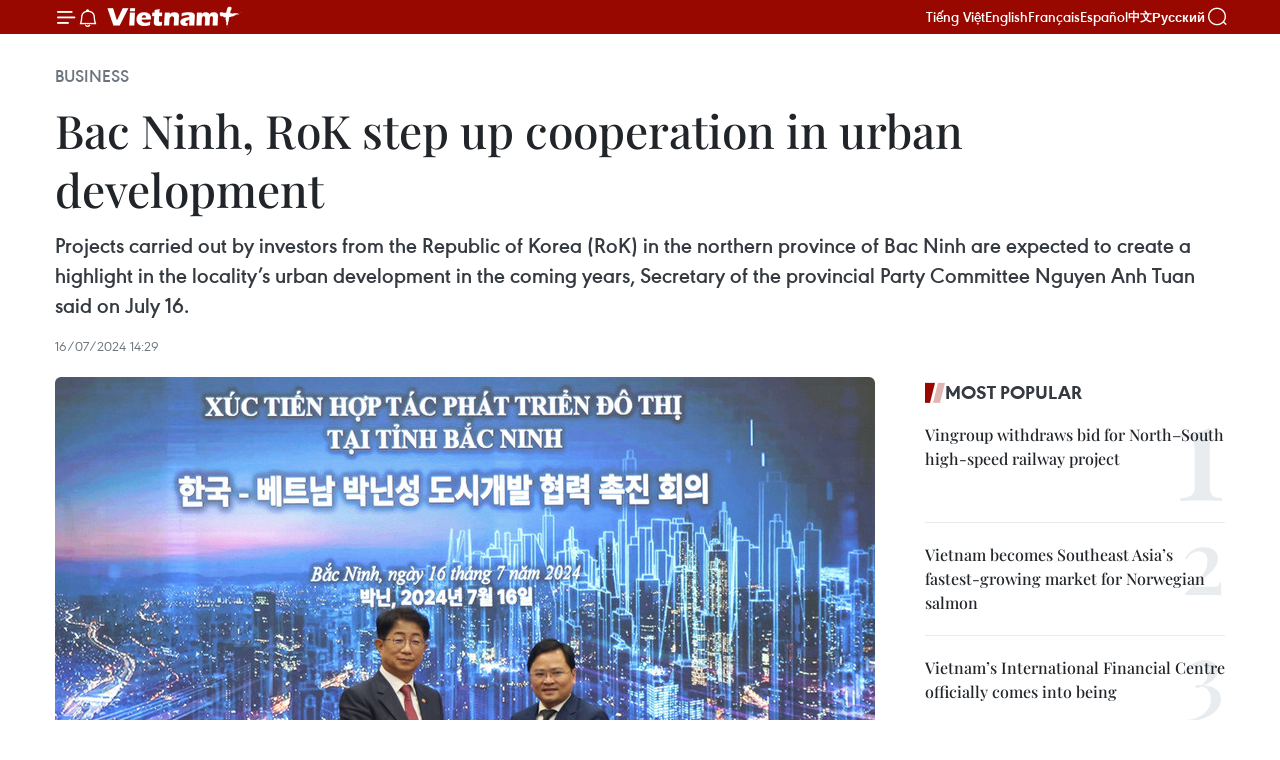

--- FILE ---
content_type: text/html;charset=utf-8
request_url: https://en.vietnamplus.vn/bac-ninh-rok-step-up-cooperation-in-urban-development-post290285.vnp
body_size: 23186
content:
<!DOCTYPE html> <html lang="en" class="en"> <head> <title>Bac Ninh, RoK step up cooperation in urban development | Vietnam+ (VietnamPlus)</title> <meta name="description" content="Projects carried out by investors from the Republic of Korea (RoK) in the northern province of Bac Ninh are expected to create a highlight in the locality’s urban development in the coming years, Secretary of the provincial Party Committee Nguyen Anh Tuan said on July 16."/> <meta name="keywords" content="urban development,FDI projects,MoU,LH corporation,new urban areas"/> <meta name="news_keywords" content="urban development,FDI projects,MoU,LH corporation,new urban areas"/> <meta http-equiv="Content-Type" content="text/html; charset=utf-8" /> <meta http-equiv="X-UA-Compatible" content="IE=edge"/> <meta http-equiv="refresh" content="1800" /> <meta name="revisit-after" content="1 days" /> <meta name="viewport" content="width=device-width, initial-scale=1"> <meta http-equiv="content-language" content="vi" /> <meta name="format-detection" content="telephone=no"/> <meta name="format-detection" content="address=no"/> <meta name="apple-mobile-web-app-capable" content="yes"> <meta name="apple-mobile-web-app-status-bar-style" content="black"> <meta name="apple-mobile-web-app-title" content="Vietnam+ (VietnamPlus)"/> <meta name="referrer" content="no-referrer-when-downgrade"/> <link rel="shortcut icon" href="https://media.vietnamplus.vn/assets/web/styles/img/favicon.ico" type="image/x-icon" /> <link rel="preconnect" href="https://media.vietnamplus.vn"/> <link rel="dns-prefetch" href="https://media.vietnamplus.vn"/> <link rel="preconnect" href="//www.google-analytics.com" /> <link rel="preconnect" href="//www.googletagmanager.com" /> <link rel="preconnect" href="//stc.za.zaloapp.com" /> <link rel="preconnect" href="//fonts.googleapis.com" /> <link rel="preconnect" href="//pagead2.googlesyndication.com"/> <link rel="preconnect" href="//tpc.googlesyndication.com"/> <link rel="preconnect" href="//securepubads.g.doubleclick.net"/> <link rel="preconnect" href="//accounts.google.com"/> <link rel="preconnect" href="//adservice.google.com"/> <link rel="preconnect" href="//adservice.google.com.vn"/> <link rel="preconnect" href="//www.googletagservices.com"/> <link rel="preconnect" href="//partner.googleadservices.com"/> <link rel="preconnect" href="//tpc.googlesyndication.com"/> <link rel="preconnect" href="//za.zdn.vn"/> <link rel="preconnect" href="//sp.zalo.me"/> <link rel="preconnect" href="//connect.facebook.net"/> <link rel="preconnect" href="//www.facebook.com"/> <link rel="dns-prefetch" href="//www.google-analytics.com" /> <link rel="dns-prefetch" href="//www.googletagmanager.com" /> <link rel="dns-prefetch" href="//stc.za.zaloapp.com" /> <link rel="dns-prefetch" href="//fonts.googleapis.com" /> <link rel="dns-prefetch" href="//pagead2.googlesyndication.com"/> <link rel="dns-prefetch" href="//tpc.googlesyndication.com"/> <link rel="dns-prefetch" href="//securepubads.g.doubleclick.net"/> <link rel="dns-prefetch" href="//accounts.google.com"/> <link rel="dns-prefetch" href="//adservice.google.com"/> <link rel="dns-prefetch" href="//adservice.google.com.vn"/> <link rel="dns-prefetch" href="//www.googletagservices.com"/> <link rel="dns-prefetch" href="//partner.googleadservices.com"/> <link rel="dns-prefetch" href="//tpc.googlesyndication.com"/> <link rel="dns-prefetch" href="//za.zdn.vn"/> <link rel="dns-prefetch" href="//sp.zalo.me"/> <link rel="dns-prefetch" href="//connect.facebook.net"/> <link rel="dns-prefetch" href="//www.facebook.com"/> <link rel="dns-prefetch" href="//graph.facebook.com"/> <link rel="dns-prefetch" href="//static.xx.fbcdn.net"/> <link rel="dns-prefetch" href="//staticxx.facebook.com"/> <script> var cmsConfig = { domainDesktop: 'https://en.vietnamplus.vn', domainMobile: 'https://en.vietnamplus.vn', domainApi: 'https://en-api.vietnamplus.vn', domainStatic: 'https://media.vietnamplus.vn', domainLog: 'https://en-log.vietnamplus.vn', googleAnalytics: 'G\-ZF59SL1YG8', siteId: 0, pageType: 1, objectId: 290285, adsZone: 311, allowAds: true, adsLazy: true, antiAdblock: true, }; if (window.location.protocol !== 'https:' && window.location.hostname.indexOf('vietnamplus.vn') !== -1) { window.location = 'https://' + window.location.hostname + window.location.pathname + window.location.hash; } var USER_AGENT=window.navigator&&(window.navigator.userAgent||window.navigator.vendor)||window.opera||"",IS_MOBILE=/Android|webOS|iPhone|iPod|BlackBerry|Windows Phone|IEMobile|Mobile Safari|Opera Mini/i.test(USER_AGENT),IS_REDIRECT=!1;function setCookie(e,o,i){var n=new Date,i=(n.setTime(n.getTime()+24*i*60*60*1e3),"expires="+n.toUTCString());document.cookie=e+"="+o+"; "+i+";path=/;"}function getCookie(e){var o=document.cookie.indexOf(e+"="),i=o+e.length+1;return!o&&e!==document.cookie.substring(0,e.length)||-1===o?null:(-1===(e=document.cookie.indexOf(";",i))&&(e=document.cookie.length),unescape(document.cookie.substring(i,e)))}IS_MOBILE&&getCookie("isDesktop")&&(setCookie("isDesktop",1,-1),window.location=window.location.pathname.replace(".amp", ".vnp")+window.location.search,IS_REDIRECT=!0); </script> <script> if(USER_AGENT && USER_AGENT.indexOf("facebot") <= 0 && USER_AGENT.indexOf("facebookexternalhit") <= 0) { var query = ''; var hash = ''; if (window.location.search) query = window.location.search; if (window.location.hash) hash = window.location.hash; var canonicalUrl = 'https://en.vietnamplus.vn/bac-ninh-rok-step-up-cooperation-in-urban-development-post290285.vnp' + query + hash ; var curUrl = decodeURIComponent(window.location.href); if(!location.port && canonicalUrl.startsWith("http") && curUrl != canonicalUrl){ window.location.replace(canonicalUrl); } } </script> <meta property="fb:pages" content="120834779440" /> <meta property="fb:app_id" content="1960985707489919" /> <meta name="author" content="Vietnam+ (VietnamPlus)" /> <meta name="copyright" content="Copyright © 2026 by Vietnam+ (VietnamPlus)" /> <meta name="RATING" content="GENERAL" /> <meta name="GENERATOR" content="Vietnam+ (VietnamPlus)" /> <meta content="Vietnam+ (VietnamPlus)" itemprop="sourceOrganization" name="source"/> <meta content="news" itemprop="genre" name="medium"/> <meta name="robots" content="noarchive, max-image-preview:large, index, follow" /> <meta name="GOOGLEBOT" content="noarchive, max-image-preview:large, index, follow" /> <link rel="canonical" href="https://en.vietnamplus.vn/bac-ninh-rok-step-up-cooperation-in-urban-development-post290285.vnp" /> <meta property="og:site_name" content="Vietnam+ (VietnamPlus)"/> <meta property="og:rich_attachment" content="true"/> <meta property="og:type" content="article"/> <meta property="og:url" content="https://en.vietnamplus.vn/bac-ninh-rok-step-up-cooperation-in-urban-development-post290285.vnp"/> <meta property="og:image" content="https://mediaen.vietnamplus.vn/images/[base64]/vna-potal-bac-ninh-thuc-day-hop-tac-voi-han-quoc-ve-phat-trien-do-thi-7485642-7219.jpg.webp"/> <meta property="og:image:width" content="1200"/> <meta property="og:image:height" content="630"/> <meta property="og:title" content="Bac Ninh, RoK step up cooperation in urban development"/> <meta property="og:description" content="Projects carried out by investors from the Republic of Korea (RoK) in the northern province of Bac Ninh are expected to create a highlight in the locality’s urban development in the coming years, Secretary of the provincial Party Committee Nguyen Anh Tuan said on July 16."/> <meta name="twitter:card" value="summary"/> <meta name="twitter:url" content="https://en.vietnamplus.vn/bac-ninh-rok-step-up-cooperation-in-urban-development-post290285.vnp"/> <meta name="twitter:title" content="Bac Ninh, RoK step up cooperation in urban development"/> <meta name="twitter:description" content="Projects carried out by investors from the Republic of Korea (RoK) in the northern province of Bac Ninh are expected to create a highlight in the locality’s urban development in the coming years, Secretary of the provincial Party Committee Nguyen Anh Tuan said on July 16."/> <meta name="twitter:image" content="https://mediaen.vietnamplus.vn/images/[base64]/vna-potal-bac-ninh-thuc-day-hop-tac-voi-han-quoc-ve-phat-trien-do-thi-7485642-7219.jpg.webp"/> <meta name="twitter:site" content="@Vietnam+ (VietnamPlus)"/> <meta name="twitter:creator" content="@Vietnam+ (VietnamPlus)"/> <meta property="article:publisher" content="https://www.facebook.com/VietnamPlus" /> <meta property="article:tag" content="urban development,FDI projects,MoU,LH corporation,new urban areas"/> <meta property="article:section" content="Business" /> <meta property="article:published_time" content="2024-07-16T21:29:22+0700"/> <meta property="article:modified_time" content="2024-07-16T21:41:32+0700"/> <script type="application/ld+json"> { "@context": "http://schema.org", "@type": "Organization", "name": "Vietnam+ (VietnamPlus)", "url": "https://en.vietnamplus.vn", "logo": "https://media.vietnamplus.vn/assets/web/styles/img/logo.png", "foundingDate": "2008", "founders": [ { "@type": "Person", "name": "Thông tấn xã Việt Nam (TTXVN)" } ], "address": [ { "@type": "PostalAddress", "streetAddress": "Số 05 Lý Thường Kiệt - Hà Nội - Việt Nam", "addressLocality": "Hà Nội City", "addressRegion": "Northeast", "postalCode": "100000", "addressCountry": "VNM" } ], "contactPoint": [ { "@type": "ContactPoint", "telephone": "+84-243-941-1349", "contactType": "customer service" }, { "@type": "ContactPoint", "telephone": "+84-243-941-1348", "contactType": "customer service" } ], "sameAs": [ "https://www.facebook.com/VietnamPlus", "https://www.tiktok.com/@vietnamplus", "https://twitter.com/vietnamplus", "https://www.youtube.com/c/BaoVietnamPlus" ] } </script> <script type="application/ld+json"> { "@context" : "https://schema.org", "@type" : "WebSite", "name": "Vietnam+ (VietnamPlus)", "url": "https://en.vietnamplus.vn", "alternateName" : "Báo điện tử VIETNAMPLUS, Cơ quan của Thông tấn xã Việt Nam (TTXVN)", "potentialAction": { "@type": "SearchAction", "target": { "@type": "EntryPoint", "urlTemplate": "https://en.vietnamplus.vn/search/?q={search_term_string}" }, "query-input": "required name=search_term_string" } } </script> <script type="application/ld+json"> { "@context":"http://schema.org", "@type":"BreadcrumbList", "itemListElement":[ { "@type":"ListItem", "position":1, "item":{ "@id":"https://en.vietnamplus.vn/business/", "name":"Business" } } ] } </script> <script type="application/ld+json"> { "@context": "http://schema.org", "@type": "NewsArticle", "mainEntityOfPage":{ "@type":"WebPage", "@id":"https://en.vietnamplus.vn/bac-ninh-rok-step-up-cooperation-in-urban-development-post290285.vnp" }, "headline": "Bac Ninh, RoK step up cooperation in urban development", "description": "Projects carried out by investors from the Republic of Korea (RoK) in the northern province of Bac Ninh are expected to create a highlight in the locality’s urban development in the coming years, Secretary of the provincial Party Committee Nguyen Anh Tuan said on July 16.", "image": { "@type": "ImageObject", "url": "https://mediaen.vietnamplus.vn/images/[base64]/vna-potal-bac-ninh-thuc-day-hop-tac-voi-han-quoc-ve-phat-trien-do-thi-7485642-7219.jpg.webp", "width" : 1200, "height" : 675 }, "datePublished": "2024-07-16T21:29:22+0700", "dateModified": "2024-07-16T21:41:32+0700", "author": { "@type": "Person", "name": "" }, "publisher": { "@type": "Organization", "name": "Vietnam+ (VietnamPlus)", "logo": { "@type": "ImageObject", "url": "https://media.vietnamplus.vn/assets/web/styles/img/logo.png" } } } </script> <link rel="preload" href="https://media.vietnamplus.vn/assets/web/styles/css/main.min-1.0.14.css" as="style"> <link rel="preload" href="https://media.vietnamplus.vn/assets/web/js/main.min-1.0.33.js" as="script"> <link rel="preload" href="https://media.vietnamplus.vn/assets/web/js/detail.min-1.0.15.js" as="script"> <link rel="preload" href="https://common.mcms.one/assets/styles/css/vietnamplus-1.0.0.css" as="style"> <link rel="stylesheet" href="https://common.mcms.one/assets/styles/css/vietnamplus-1.0.0.css"> <link id="cms-style" rel="stylesheet" href="https://media.vietnamplus.vn/assets/web/styles/css/main.min-1.0.14.css"> <script type="text/javascript"> var _metaOgUrl = 'https://en.vietnamplus.vn/bac-ninh-rok-step-up-cooperation-in-urban-development-post290285.vnp'; var page_title = document.title; var tracked_url = window.location.pathname + window.location.search + window.location.hash; var cate_path = 'business'; if (cate_path.length > 0) { tracked_url = "/" + cate_path + tracked_url; } </script> <script async="" src="https://www.googletagmanager.com/gtag/js?id=G-ZF59SL1YG8"></script> <script> window.dataLayer = window.dataLayer || []; function gtag(){dataLayer.push(arguments);} gtag('js', new Date()); gtag('config', 'G-ZF59SL1YG8', {page_path: tracked_url}); </script> <script>window.dataLayer = window.dataLayer || [];dataLayer.push({'pageCategory': '/business'});</script> <script> window.dataLayer = window.dataLayer || []; dataLayer.push({ 'event': 'Pageview', 'articleId': '290285', 'articleTitle': 'Bac Ninh, RoK step up cooperation in urban development', 'articleCategory': 'Business', 'articleAlowAds': true, 'articleType': 'detail', 'articleTags': 'urban development,FDI projects,MoU,LH corporation,new urban areas', 'articlePublishDate': '2024-07-16T21:29:22+0700', 'articleThumbnail': 'https://mediaen.vietnamplus.vn/images/[base64]/vna-potal-bac-ninh-thuc-day-hop-tac-voi-han-quoc-ve-phat-trien-do-thi-7485642-7219.jpg.webp', 'articleShortUrl': 'https://en.vietnamplus.vn/bac-ninh-rok-step-up-cooperation-in-urban-development-post290285.vnp', 'articleFullUrl': 'https://en.vietnamplus.vn/bac-ninh-rok-step-up-cooperation-in-urban-development-post290285.vnp', }); </script> <script type='text/javascript'> gtag('event', 'article_page',{ 'articleId': '290285', 'articleTitle': 'Bac Ninh, RoK step up cooperation in urban development', 'articleCategory': 'Business', 'articleAlowAds': true, 'articleType': 'detail', 'articleTags': 'urban development,FDI projects,MoU,LH corporation,new urban areas', 'articlePublishDate': '2024-07-16T21:29:22+0700', 'articleThumbnail': 'https://mediaen.vietnamplus.vn/images/[base64]/vna-potal-bac-ninh-thuc-day-hop-tac-voi-han-quoc-ve-phat-trien-do-thi-7485642-7219.jpg.webp', 'articleShortUrl': 'https://en.vietnamplus.vn/bac-ninh-rok-step-up-cooperation-in-urban-development-post290285.vnp', 'articleFullUrl': 'https://en.vietnamplus.vn/bac-ninh-rok-step-up-cooperation-in-urban-development-post290285.vnp', }); </script> <script>(function(w,d,s,l,i){w[l]=w[l]||[];w[l].push({'gtm.start': new Date().getTime(),event:'gtm.js'});var f=d.getElementsByTagName(s)[0], j=d.createElement(s),dl=l!='dataLayer'?'&l='+l:'';j.async=true;j.src= 'https://www.googletagmanager.com/gtm.js?id='+i+dl;f.parentNode.insertBefore(j,f); })(window,document,'script','dataLayer','GTM-5WM58F3N');</script> <script type="text/javascript"> !function(){"use strict";function e(e){var t=!(arguments.length>1&&void 0!==arguments[1])||arguments[1],c=document.createElement("script");c.src=e,t?c.type="module":(c.async=!0,c.type="text/javascript",c.setAttribute("nomodule",""));var n=document.getElementsByTagName("script")[0];n.parentNode.insertBefore(c,n)}!function(t,c){!function(t,c,n){var a,o,r;n.accountId=c,null!==(a=t.marfeel)&&void 0!==a||(t.marfeel={}),null!==(o=(r=t.marfeel).cmd)&&void 0!==o||(r.cmd=[]),t.marfeel.config=n;var i="https://sdk.mrf.io/statics";e("".concat(i,"/marfeel-sdk.js?id=").concat(c),!0),e("".concat(i,"/marfeel-sdk.es5.js?id=").concat(c),!1)}(t,c,arguments.length>2&&void 0!==arguments[2]?arguments[2]:{})}(window,2272,{} )}(); </script> <script async src="https://sp.zalo.me/plugins/sdk.js"></script> </head> <body class="detail-page"> <div id="sdaWeb_SdaMasthead" class="rennab rennab-top" data-platform="1" data-position="Web_SdaMasthead"> </div> <header class=" site-header"> <div class="sticky"> <div class="container"> <i class="ic-menu"></i> <i class="ic-bell"></i> <div id="header-news" class="pick-news hidden" data-source="header-latest-news"></div> <a class="small-logo" href="/" title="Vietnam+ (VietnamPlus)">Vietnam+ (VietnamPlus)</a> <ul class="menu"> <li> <a href="https://www.vietnamplus.vn" title="Tiếng Việt" target="_blank">Tiếng Việt</a> </li> <li> <a href="https://en.vietnamplus.vn" title="English" target="_blank" rel="nofollow">English</a> </li> <li> <a href="https://fr.vietnamplus.vn" title="Français" target="_blank" rel="nofollow">Français</a> </li> <li> <a href="https://es.vietnamplus.vn" title="Español" target="_blank" rel="nofollow">Español</a> </li> <li> <a href="https://zh.vietnamplus.vn" title="中文" target="_blank" rel="nofollow">中文</a> </li> <li> <a href="https://ru.vietnamplus.vn" title="Русский" target="_blank" rel="nofollow">Русский</a> </li> </ul> <div class="search-wrapper"> <i class="ic-search"></i> <input type="text" class="search txtsearch" placeholder="Keyword"> </div> </div> </div> </header> <div class="site-body"> <div id="sdaWeb_SdaBackground" class="rennab " data-platform="1" data-position="Web_SdaBackground"> </div> <div class="container"> <div class="breadcrumb breadcrumb-detail"> <h2 class="main"> <a href="https://en.vietnamplus.vn/business/" title="Business" class="active">Business</a> </h2> </div> <div id="sdaWeb_SdaTop" class="rennab " data-platform="1" data-position="Web_SdaTop"> </div> <div class="article"> <h1 class="article__title cms-title "> Bac Ninh, RoK step up cooperation in urban development </h1> <div class="article__sapo cms-desc"> <p>Projects carried out by investors from the Republic of Korea (RoK) in the northern province of Bac Ninh are expected to create a highlight in the locality’s urban development in the coming years, Secretary of the provincial Party Committee Nguyen Anh Tuan said on July 16.</p> </div> <div id="sdaWeb_SdaArticleAfterSapo" class="rennab " data-platform="1" data-position="Web_SdaArticleAfterSapo"> </div> <div class="article__meta"> <time class="time" datetime="2024-07-16T21:29:22+0700" data-time="1721140162" data-friendly="false">Tuesday, July 16, 2024 21:29</time> <meta class="cms-date" itemprop="datePublished" content="2024-07-16T21:29:22+0700"> </div> <div class="col"> <div class="main-col content-col"> <figure class="article__avatar "> <img class="cms-photo" src="https://mediaen.vietnamplus.vn/images/[base64]/vna-potal-bac-ninh-thuc-day-hop-tac-voi-han-quoc-ve-phat-trien-do-thi-7485642-7219.jpg" alt="Secretary of the provincial Party Committee Nguyen Anh Tuan (R) and visiting RoK Minister of Land, Infrastructure and Transport Park Sang Woo (Photo: VNA)" cms-photo-caption="Secretary of the provincial Party Committee Nguyen Anh Tuan (R) and visiting RoK Minister of Land, Infrastructure and Transport Park Sang Woo (Photo: VNA)"/> <figcaption>Secretary of the provincial Party Committee Nguyen Anh Tuan (R) and visiting RoK Minister of Land, Infrastructure and Transport Park Sang Woo (Photo: VNA)</figcaption> </figure> <div id="sdaWeb_SdaArticleAfterAvatar" class="rennab " data-platform="1" data-position="Web_SdaArticleAfterAvatar"> </div> <div class="article__body zce-content-body cms-body" itemprop="articleBody"> <div class="social-pin sticky article__social"> <a href="javascript:void(0);" class="zl zalo-share-button" title="Zalo" data-href="https://en.vietnamplus.vn/bac-ninh-rok-step-up-cooperation-in-urban-development-post290285.vnp" data-oaid="4486284411240520426" data-layout="1" data-color="blue" data-customize="true">Zalo</a> <a href="javascript:void(0);" class="item fb" data-href="https://en.vietnamplus.vn/bac-ninh-rok-step-up-cooperation-in-urban-development-post290285.vnp" data-rel="facebook" title="Facebook">Facebook</a> <a href="javascript:void(0);" class="item tw" data-href="https://en.vietnamplus.vn/bac-ninh-rok-step-up-cooperation-in-urban-development-post290285.vnp" data-rel="twitter" title="Twitter">Twitter</a> <a href="javascript:void(0);" class="bookmark sendbookmark hidden" onclick="ME.sendBookmark(this, 290285);" data-id="290285" title="Bookmark">Bookmark</a> <a href="javascript:void(0);" class="print sendprint" title="Print" data-href="/print-290285.html">Print</a> <a href="javascript:void(0);" class="item link" data-href="https://en.vietnamplus.vn/bac-ninh-rok-step-up-cooperation-in-urban-development-post290285.vnp" data-rel="copy" title="Copy link">Copy link</a> </div> <p><b> Bac Ninh (VNA) –</b> Projects carried out by investors from the Republic of Korea (RoK) in the northern province of Bac Ninh are expected to create a highlight in the locality’s urban development in the coming years, Secretary of the provincial Party Committee Nguyen Anh Tuan said on July 16. <br><br> Hosting a reception for visiting RoK Minister of Land, Infrastructure and Transport Park Sang Woo, Tuan briefed the guest on local socio-economic achievements, high-quality human resources, and sound policies that have helped the province lure nearly 28 billion USD in more than 2,300 foreign direct investment projects from 41 countries and territories worldwide. <br><br> Korean firms have landed investments and run successful business in Bac Ninh and Vietnam as a whole, contributing to deepening the Comprehensive Strategic Partnership between the two nations, he said, adding the RoK, a leading investor in the province with nearly 1,000 projects worth 14.65 billion USD, has contributed greatly to the local socio-economic development. <br><br> As the General Director of the Korea Land and Housing Corporation (LH) for years, Park hastened the signing of the Memoranda of Understanding on Vietnam – RoK partnership on urban areas growth in June 2023, and urban areas development in Bac Ninh’s southeastern region earlier this month, Tuan said, expressing his belief that with its management system, financial capacity and experience, LH will prepare necessary conditions at the earliest to carry out cooperation activities and possibly implement the project with the province in the coming time. <br><br> Bac Ninh pledges to create favourable conditions for and join hands with the corporation to successfully concretise the document, he underscored, adding the project, upon completion, will be a standout example for the sound cooperation between the two nations, and between the RoK and the province in particular. <br><br> Laying a stress on the locality’s various potential projects, Tuan said he hopes that Park will continue introducing Korean firms to the province. <br><br> Park, for his part, spoke highly of Bac Ninh’s strategic location as well as its business climate and investment policies, saying the RoK, boasting experience in urban areas development, will continue support for the province so that it will successfully develop its new urban areas in the future. <br><br> Earlier, the RoK ministry’s working delegation made a field trip to the Golden Park social housing complex in Que Vo township./.</p> <div class="article__source"> <div class="source"> <span class="name">VNA</span> </div> </div> <div id="sdaWeb_SdaArticleAfterBody" class="rennab " data-platform="1" data-position="Web_SdaArticleAfterBody"> </div> </div> <div class="article__tag"> <a class="active" href="https://en.vietnamplus.vn/tag/urban-development-tag1683.vnp" title="urban development">#urban development</a> <a class="active" href="https://en.vietnamplus.vn/tag/fdi-projects-tag4003.vnp" title="FDI projects">#FDI projects</a> <a class="" href="https://en.vietnamplus.vn/tag/mou-tag4940.vnp" title="MoU">#MoU</a> <a class="" href="https://en.vietnamplus.vn/tag/lh-corporation-tag9814.vnp" title="LH corporation">#LH corporation</a> <a class="" href="https://en.vietnamplus.vn/tag/new-urban-areas-tag9813.vnp" title="new urban areas">#new urban areas</a> <a class="link" href="https://en.vietnamplus.vn/region/bac-ninh/80.vnp" title="Bac Ninh"><i class="ic-location"></i> Bac Ninh</a> <a class="link" href="https://en.vietnamplus.vn/region/korea-rok/496.vnp" title="Korea (RoK)"><i class="ic-location"></i> Korea (RoK)</a> </div> <div id="sdaWeb_SdaArticleAfterTag" class="rennab " data-platform="1" data-position="Web_SdaArticleAfterTag"> </div> <div class="wrap-social"> <div class="social-pin article__social"> <a href="javascript:void(0);" class="zl zalo-share-button" title="Zalo" data-href="https://en.vietnamplus.vn/bac-ninh-rok-step-up-cooperation-in-urban-development-post290285.vnp" data-oaid="4486284411240520426" data-layout="1" data-color="blue" data-customize="true">Zalo</a> <a href="javascript:void(0);" class="item fb" data-href="https://en.vietnamplus.vn/bac-ninh-rok-step-up-cooperation-in-urban-development-post290285.vnp" data-rel="facebook" title="Facebook">Facebook</a> <a href="javascript:void(0);" class="item tw" data-href="https://en.vietnamplus.vn/bac-ninh-rok-step-up-cooperation-in-urban-development-post290285.vnp" data-rel="twitter" title="Twitter">Twitter</a> <a href="javascript:void(0);" class="bookmark sendbookmark hidden" onclick="ME.sendBookmark(this, 290285);" data-id="290285" title="Bookmark">Bookmark</a> <a href="javascript:void(0);" class="print sendprint" title="Print" data-href="/print-290285.html">Print</a> <a href="javascript:void(0);" class="item link" data-href="https://en.vietnamplus.vn/bac-ninh-rok-step-up-cooperation-in-urban-development-post290285.vnp" data-rel="copy" title="Copy link">Copy link</a> </div> <a href="https://news.google.com/publications/CAAqBwgKMN-18wowlLWFAw?hl=vi&gl=VN&ceid=VN%3Avi" class="google-news" target="_blank" title="Google News">Follow VietnamPlus</a> </div> <div id="sdaWeb_SdaArticleAfterBody1" class="rennab " data-platform="1" data-position="Web_SdaArticleAfterBody1"> </div> <div id="sdaWeb_SdaArticleAfterBody2" class="rennab " data-platform="1" data-position="Web_SdaArticleAfterBody2"> </div> <div class="box-related-news"> <h3 class="box-heading"> <span class="title">Related News</span> </h3> <div class="box-content" data-source="related-news"> <article class="story"> <figure class="story__thumb"> <a class="cms-link" href="https://en.vietnamplus.vn/vietnam-rok-discuss-cooperation-in-future-industries-post290281.vnp" title="Vietnam, RoK discuss cooperation in future industries"> <img class="lazyload" src="[data-uri]" data-src="https://mediaen.vietnamplus.vn/images/9319dea850fa01a58eeade80b2305b43f19aa0735828e6fbb100a0984a1ffa44710a25068a2866053b8dcfbcf65f64086d1811f5e396ffb309611b8337595828/rok-9288.jpg.webp" data-srcset="https://mediaen.vietnamplus.vn/images/9319dea850fa01a58eeade80b2305b43f19aa0735828e6fbb100a0984a1ffa44710a25068a2866053b8dcfbcf65f64086d1811f5e396ffb309611b8337595828/rok-9288.jpg.webp 1x, https://mediaen.vietnamplus.vn/images/96ce4c3abba2f1be0420300cd1a89774f19aa0735828e6fbb100a0984a1ffa44710a25068a2866053b8dcfbcf65f64086d1811f5e396ffb309611b8337595828/rok-9288.jpg.webp 2x" alt="At the MoU signing ceremony (Photo: VNA)"> <noscript><img src="https://mediaen.vietnamplus.vn/images/9319dea850fa01a58eeade80b2305b43f19aa0735828e6fbb100a0984a1ffa44710a25068a2866053b8dcfbcf65f64086d1811f5e396ffb309611b8337595828/rok-9288.jpg.webp" srcset="https://mediaen.vietnamplus.vn/images/9319dea850fa01a58eeade80b2305b43f19aa0735828e6fbb100a0984a1ffa44710a25068a2866053b8dcfbcf65f64086d1811f5e396ffb309611b8337595828/rok-9288.jpg.webp 1x, https://mediaen.vietnamplus.vn/images/96ce4c3abba2f1be0420300cd1a89774f19aa0735828e6fbb100a0984a1ffa44710a25068a2866053b8dcfbcf65f64086d1811f5e396ffb309611b8337595828/rok-9288.jpg.webp 2x" alt="At the MoU signing ceremony (Photo: VNA)" class="image-fallback"></noscript> </a> </figure> <h2 class="story__heading" data-tracking="290281"> <a class=" cms-link" href="https://en.vietnamplus.vn/vietnam-rok-discuss-cooperation-in-future-industries-post290281.vnp" title="Vietnam, RoK discuss cooperation in future industries"> Vietnam, RoK discuss cooperation in future industries </a> </h2> <time class="time" datetime="2024-07-16T19:48:25+0700" data-time="1721134105"> 16/07/2024 19:48 </time> <div class="story__summary story__shorten"> <p>The Vietnam-Republic of Korea (RoK) cooperation forum on future promising sectors took place in Ho Chi Minh City on July 16.</p> </div> </article> <article class="story"> <figure class="story__thumb"> <a class="cms-link" href="https://en.vietnamplus.vn/vietnam-rok-foster-cooperation-in-social-housing-development-post290275.vnp" title="Vietnam, RoK foster cooperation in social housing development"> <img class="lazyload" src="[data-uri]" data-src="https://mediaen.vietnamplus.vn/images/9319dea850fa01a58eeade80b2305b43f19aa0735828e6fbb100a0984a1ffa4452195cab654572b7af9030d02013bc3a6d1811f5e396ffb309611b8337595828/rok-5620.jpg.webp" data-srcset="https://mediaen.vietnamplus.vn/images/9319dea850fa01a58eeade80b2305b43f19aa0735828e6fbb100a0984a1ffa4452195cab654572b7af9030d02013bc3a6d1811f5e396ffb309611b8337595828/rok-5620.jpg.webp 1x, https://mediaen.vietnamplus.vn/images/96ce4c3abba2f1be0420300cd1a89774f19aa0735828e6fbb100a0984a1ffa4452195cab654572b7af9030d02013bc3a6d1811f5e396ffb309611b8337595828/rok-5620.jpg.webp 2x" alt="At the MoU signing ceremony (Photo: diendandoanhnghiep.vn)"> <noscript><img src="https://mediaen.vietnamplus.vn/images/9319dea850fa01a58eeade80b2305b43f19aa0735828e6fbb100a0984a1ffa4452195cab654572b7af9030d02013bc3a6d1811f5e396ffb309611b8337595828/rok-5620.jpg.webp" srcset="https://mediaen.vietnamplus.vn/images/9319dea850fa01a58eeade80b2305b43f19aa0735828e6fbb100a0984a1ffa4452195cab654572b7af9030d02013bc3a6d1811f5e396ffb309611b8337595828/rok-5620.jpg.webp 1x, https://mediaen.vietnamplus.vn/images/96ce4c3abba2f1be0420300cd1a89774f19aa0735828e6fbb100a0984a1ffa4452195cab654572b7af9030d02013bc3a6d1811f5e396ffb309611b8337595828/rok-5620.jpg.webp 2x" alt="At the MoU signing ceremony (Photo: diendandoanhnghiep.vn)" class="image-fallback"></noscript> </a> </figure> <h2 class="story__heading" data-tracking="290275"> <a class=" cms-link" href="https://en.vietnamplus.vn/vietnam-rok-foster-cooperation-in-social-housing-development-post290275.vnp" title="Vietnam, RoK foster cooperation in social housing development"> Vietnam, RoK foster cooperation in social housing development </a> </h2> <time class="time" datetime="2024-07-16T17:26:28+0700" data-time="1721125588"> 16/07/2024 17:26 </time> <div class="story__summary story__shorten"> <p>Minister of Construction Nguyen Thanh Nghi held talks with Minister of Land, Infrastructure and Transport of the Republic of Korea (RoK) Park Sanwoo in Hanoi on July 16, during which the two ministers inked a memorandum of understanding (MoU) on cooperation between the two ministries in urban and social housing development.</p> </div> </article> <article class="story"> <figure class="story__thumb"> <a class="cms-link" href="https://en.vietnamplus.vn/vietnam-rok-commit-to-stronger-public-administration-cooperation-post290210.vnp" title="Vietnam, RoK commit to stronger public administration cooperation "> <img class="lazyload" src="[data-uri]" data-src="https://mediaen.vietnamplus.vn/images/9319dea850fa01a58eeade80b2305b43f19aa0735828e6fbb100a0984a1ffa44a83a395c9083f9218dd3d015168862f26d1811f5e396ffb309611b8337595828/rok-2135.jpg.webp" data-srcset="https://mediaen.vietnamplus.vn/images/9319dea850fa01a58eeade80b2305b43f19aa0735828e6fbb100a0984a1ffa44a83a395c9083f9218dd3d015168862f26d1811f5e396ffb309611b8337595828/rok-2135.jpg.webp 1x, https://mediaen.vietnamplus.vn/images/96ce4c3abba2f1be0420300cd1a89774f19aa0735828e6fbb100a0984a1ffa44a83a395c9083f9218dd3d015168862f26d1811f5e396ffb309611b8337595828/rok-2135.jpg.webp 2x" alt="Vietnamese and Korean ministers at the signing ceremony for a MoU on public administration cooperation (Photo: VNA)"> <noscript><img src="https://mediaen.vietnamplus.vn/images/9319dea850fa01a58eeade80b2305b43f19aa0735828e6fbb100a0984a1ffa44a83a395c9083f9218dd3d015168862f26d1811f5e396ffb309611b8337595828/rok-2135.jpg.webp" srcset="https://mediaen.vietnamplus.vn/images/9319dea850fa01a58eeade80b2305b43f19aa0735828e6fbb100a0984a1ffa44a83a395c9083f9218dd3d015168862f26d1811f5e396ffb309611b8337595828/rok-2135.jpg.webp 1x, https://mediaen.vietnamplus.vn/images/96ce4c3abba2f1be0420300cd1a89774f19aa0735828e6fbb100a0984a1ffa44a83a395c9083f9218dd3d015168862f26d1811f5e396ffb309611b8337595828/rok-2135.jpg.webp 2x" alt="Vietnamese and Korean ministers at the signing ceremony for a MoU on public administration cooperation (Photo: VNA)" class="image-fallback"></noscript> </a> </figure> <h2 class="story__heading" data-tracking="290210"> <a class=" cms-link" href="https://en.vietnamplus.vn/vietnam-rok-commit-to-stronger-public-administration-cooperation-post290210.vnp" title="Vietnam, RoK commit to stronger public administration cooperation "> Vietnam, RoK commit to stronger public administration cooperation </a> </h2> <time class="time" datetime="2024-07-15T18:35:08+0700" data-time="1721043308"> 15/07/2024 18:35 </time> <div class="story__summary story__shorten"> <p>Vietnamese Minister of Home Affairs Pham Thi Thanh Tra and the Republic of Korea (RoK)'s Minister of the Interior and Safety Lee Sang-min agreed to strengthen cooperation in public administration between the two agencies during their working session in Seoul on July 15.</p> </div> </article> </div> </div> <div id="sdaWeb_SdaArticleAfterRelated" class="rennab " data-platform="1" data-position="Web_SdaArticleAfterRelated"> </div> <div class="timeline secondary"> <h3 class="box-heading"> <a href="https://en.vietnamplus.vn/business/" title="Business" class="title"> See more </a> </h3> <div class="box-content content-list" data-source="recommendation-311"> <article class="story" data-id="336213"> <figure class="story__thumb"> <a class="cms-link" href="https://en.vietnamplus.vn/14th-national-party-congress-an-giang-mobilises-all-resources-to-target-double-digit-growth-post336213.vnp" title="14th National Party Congress: An Giang mobilises all resources to target double-digit growth"> <img class="lazyload" src="[data-uri]" data-src="https://mediaen.vietnamplus.vn/images/7d1b1ad3fc9563dcff6a3a0b9636850ce71bb491c75cf6683fe6d4b2b740722a813fcd1e0a18042b5500bcf98ed87fa6/hai.jpg.webp" data-srcset="https://mediaen.vietnamplus.vn/images/7d1b1ad3fc9563dcff6a3a0b9636850ce71bb491c75cf6683fe6d4b2b740722a813fcd1e0a18042b5500bcf98ed87fa6/hai.jpg.webp 1x, https://mediaen.vietnamplus.vn/images/9208427127649c9760468496aed1bd78e71bb491c75cf6683fe6d4b2b740722a813fcd1e0a18042b5500bcf98ed87fa6/hai.jpg.webp 2x" alt="Secretary of the An Giang provincial Party Committee Nguyen Tien Hai. (Photo: VNA)"> <noscript><img src="https://mediaen.vietnamplus.vn/images/7d1b1ad3fc9563dcff6a3a0b9636850ce71bb491c75cf6683fe6d4b2b740722a813fcd1e0a18042b5500bcf98ed87fa6/hai.jpg.webp" srcset="https://mediaen.vietnamplus.vn/images/7d1b1ad3fc9563dcff6a3a0b9636850ce71bb491c75cf6683fe6d4b2b740722a813fcd1e0a18042b5500bcf98ed87fa6/hai.jpg.webp 1x, https://mediaen.vietnamplus.vn/images/9208427127649c9760468496aed1bd78e71bb491c75cf6683fe6d4b2b740722a813fcd1e0a18042b5500bcf98ed87fa6/hai.jpg.webp 2x" alt="Secretary of the An Giang provincial Party Committee Nguyen Tien Hai. (Photo: VNA)" class="image-fallback"></noscript> </a> </figure> <h2 class="story__heading" data-tracking="336213"> <a class=" cms-link" href="https://en.vietnamplus.vn/14th-national-party-congress-an-giang-mobilises-all-resources-to-target-double-digit-growth-post336213.vnp" title="14th National Party Congress: An Giang mobilises all resources to target double-digit growth"> 14th National Party Congress: An Giang mobilises all resources to target double-digit growth </a> </h2> <time class="time" datetime="2026-01-19T10:28:25+0700" data-time="1768793305"> 19/01/2026 10:28 </time> <div class="story__summary story__shorten"> <p>Looking ahead to 2026, An Giang has set an ambitious target of GRDP growth of over 10.71%, with per capita GRDP surpassing 90.53 million VND. State budget revenue is expected to exceed 32.36 trillion VND, while total social investment capital is projected at around 113.5 trillion VND. The digital economy’s contribution to GRDP is targeted at 8%.</p> </div> </article> <article class="story" data-id="336205"> <figure class="story__thumb"> <a class="cms-link" href="https://en.vietnamplus.vn/can-thoca-mau-expressway-fully-opens-from-january-19-post336205.vnp" title="Can Tho–Ca Mau expressway fully opens from January 19"> <img class="lazyload" src="[data-uri]" data-src="https://mediaen.vietnamplus.vn/images/7d1b1ad3fc9563dcff6a3a0b9636850ced2a204f1dcfd8dbcdbc3d4304f7991ee7f3d0ce7838ed71006ca7256e282e81/cao-toc.jpg.webp" data-srcset="https://mediaen.vietnamplus.vn/images/7d1b1ad3fc9563dcff6a3a0b9636850ced2a204f1dcfd8dbcdbc3d4304f7991ee7f3d0ce7838ed71006ca7256e282e81/cao-toc.jpg.webp 1x, https://mediaen.vietnamplus.vn/images/9208427127649c9760468496aed1bd78ed2a204f1dcfd8dbcdbc3d4304f7991ee7f3d0ce7838ed71006ca7256e282e81/cao-toc.jpg.webp 2x" alt="The completion of Can Tho - Ca Mau expressway has helped shorten travel time from Can Tho to Ca Mau to just one hour and a half (Photo: VNA)"> <noscript><img src="https://mediaen.vietnamplus.vn/images/7d1b1ad3fc9563dcff6a3a0b9636850ced2a204f1dcfd8dbcdbc3d4304f7991ee7f3d0ce7838ed71006ca7256e282e81/cao-toc.jpg.webp" srcset="https://mediaen.vietnamplus.vn/images/7d1b1ad3fc9563dcff6a3a0b9636850ced2a204f1dcfd8dbcdbc3d4304f7991ee7f3d0ce7838ed71006ca7256e282e81/cao-toc.jpg.webp 1x, https://mediaen.vietnamplus.vn/images/9208427127649c9760468496aed1bd78ed2a204f1dcfd8dbcdbc3d4304f7991ee7f3d0ce7838ed71006ca7256e282e81/cao-toc.jpg.webp 2x" alt="The completion of Can Tho - Ca Mau expressway has helped shorten travel time from Can Tho to Ca Mau to just one hour and a half (Photo: VNA)" class="image-fallback"></noscript> </a> </figure> <h2 class="story__heading" data-tracking="336205"> <a class=" cms-link" href="https://en.vietnamplus.vn/can-thoca-mau-expressway-fully-opens-from-january-19-post336205.vnp" title="Can Tho–Ca Mau expressway fully opens from January 19"> Can Tho–Ca Mau expressway fully opens from January 19 </a> </h2> <time class="time" datetime="2026-01-19T09:26:48+0700" data-time="1768789608"> 19/01/2026 09:26 </time> <div class="story__summary story__shorten"> <p>The new section, together with the Can Tho–Hau Giang segment that has been operating smoothly since late December last year, has completed the entire 110.85-km route. With total investment exceeding 27.52 trillion VND (1.04 billion USD), the four-lane expressway is built to modern standards and serves as a key transport artery linking major economic and political centres, industrial zones and seaports in the southwestern region.</p> </div> </article> <article class="story" data-id="336203"> <figure class="story__thumb"> <a class="cms-link" href="https://en.vietnamplus.vn/reference-exchange-rate-up-1-vnd-at-weeks-beginning-post336203.vnp" title="Reference exchange rate up 1 VND at week’s beginning"> <img class="lazyload" src="[data-uri]" data-src="https://mediaen.vietnamplus.vn/images/156eb6e2a1948681b5ec015e39b3ce4b6e27d8781ad364ed62a331a6dd0a4ea45669beaf30fadee871886cc272520e5c/exchange.jpg.webp" data-srcset="https://mediaen.vietnamplus.vn/images/156eb6e2a1948681b5ec015e39b3ce4b6e27d8781ad364ed62a331a6dd0a4ea45669beaf30fadee871886cc272520e5c/exchange.jpg.webp 1x, https://mediaen.vietnamplus.vn/images/6f8fc6c0201b7be6ef8c568d0acb3bd46e27d8781ad364ed62a331a6dd0a4ea45669beaf30fadee871886cc272520e5c/exchange.jpg.webp 2x" alt="The State Bank of Vietnam sets the daily reference exchange rate at 25,132 VND/USD on January 19. (Photo: VNA)"> <noscript><img src="https://mediaen.vietnamplus.vn/images/156eb6e2a1948681b5ec015e39b3ce4b6e27d8781ad364ed62a331a6dd0a4ea45669beaf30fadee871886cc272520e5c/exchange.jpg.webp" srcset="https://mediaen.vietnamplus.vn/images/156eb6e2a1948681b5ec015e39b3ce4b6e27d8781ad364ed62a331a6dd0a4ea45669beaf30fadee871886cc272520e5c/exchange.jpg.webp 1x, https://mediaen.vietnamplus.vn/images/6f8fc6c0201b7be6ef8c568d0acb3bd46e27d8781ad364ed62a331a6dd0a4ea45669beaf30fadee871886cc272520e5c/exchange.jpg.webp 2x" alt="The State Bank of Vietnam sets the daily reference exchange rate at 25,132 VND/USD on January 19. (Photo: VNA)" class="image-fallback"></noscript> </a> </figure> <h2 class="story__heading" data-tracking="336203"> <a class=" cms-link" href="https://en.vietnamplus.vn/reference-exchange-rate-up-1-vnd-at-weeks-beginning-post336203.vnp" title="Reference exchange rate up 1 VND at week’s beginning"> Reference exchange rate up 1 VND at week’s beginning </a> </h2> <time class="time" datetime="2026-01-19T08:59:25+0700" data-time="1768787965"> 19/01/2026 08:59 </time> <div class="story__summary story__shorten"> <p>The State Bank of Vietnam set the daily reference exchange rate at 25,132 VND/USD on January 19, up 1 VND from the last work day of the previous week.</p> </div> </article> <article class="story" data-id="336184"> <figure class="story__thumb"> <a class="cms-link" href="https://en.vietnamplus.vn/vietnam-seeks-cooperation-with-asml-to-develop-semiconductor-industry-post336184.vnp" title="Vietnam seeks cooperation with ASML to develop semiconductor industry"> <img class="lazyload" src="[data-uri]" data-src="https://mediaen.vietnamplus.vn/images/7d1b1ad3fc9563dcff6a3a0b9636850c25bf58c5b549d8b3b758c141649f8ddcab4a4d3338f4858b23e2bd2e2e8fa213/ha-lan.png.webp" data-srcset="https://mediaen.vietnamplus.vn/images/7d1b1ad3fc9563dcff6a3a0b9636850c25bf58c5b549d8b3b758c141649f8ddcab4a4d3338f4858b23e2bd2e2e8fa213/ha-lan.png.webp 1x, https://mediaen.vietnamplus.vn/images/9208427127649c9760468496aed1bd7825bf58c5b549d8b3b758c141649f8ddcab4a4d3338f4858b23e2bd2e2e8fa213/ha-lan.png.webp 2x" alt="Finance Minister Nguyen Van Thang (third, from left) and Eduard Stiphout, Senior Vice President in charge of strategic supply chain and procurement at ASML (third, from right). (Photo: The Courtesy of the MoF)"> <noscript><img src="https://mediaen.vietnamplus.vn/images/7d1b1ad3fc9563dcff6a3a0b9636850c25bf58c5b549d8b3b758c141649f8ddcab4a4d3338f4858b23e2bd2e2e8fa213/ha-lan.png.webp" srcset="https://mediaen.vietnamplus.vn/images/7d1b1ad3fc9563dcff6a3a0b9636850c25bf58c5b549d8b3b758c141649f8ddcab4a4d3338f4858b23e2bd2e2e8fa213/ha-lan.png.webp 1x, https://mediaen.vietnamplus.vn/images/9208427127649c9760468496aed1bd7825bf58c5b549d8b3b758c141649f8ddcab4a4d3338f4858b23e2bd2e2e8fa213/ha-lan.png.webp 2x" alt="Finance Minister Nguyen Van Thang (third, from left) and Eduard Stiphout, Senior Vice President in charge of strategic supply chain and procurement at ASML (third, from right). (Photo: The Courtesy of the MoF)" class="image-fallback"></noscript> </a> </figure> <h2 class="story__heading" data-tracking="336184"> <a class=" cms-link" href="https://en.vietnamplus.vn/vietnam-seeks-cooperation-with-asml-to-develop-semiconductor-industry-post336184.vnp" title="Vietnam seeks cooperation with ASML to develop semiconductor industry"> Vietnam seeks cooperation with ASML to develop semiconductor industry </a> </h2> <time class="time" datetime="2026-01-18T22:36:36+0700" data-time="1768750596"> 18/01/2026 22:36 </time> <div class="story__summary story__shorten"> <p>Finance Minister Nguyen Van Thang has recently held a working session with Eduard Stiphout, Senior Vice President in charge of strategic supply chain and procurement at ASML, during which he highly appreciated ASML’s growing interest in the Vietnamese market.</p> </div> </article> <article class="story" data-id="336182"> <figure class="story__thumb"> <a class="cms-link" href="https://en.vietnamplus.vn/china-vietnam-economic-trade-ties-to-become-model-for-regional-cooperation-post336182.vnp" title="China-Vietnam economic, trade ties to become model for regional cooperation"> <img class="lazyload" src="[data-uri]" data-src="https://mediaen.vietnamplus.vn/images/7d1b1ad3fc9563dcff6a3a0b9636850c2e695a1b1c420827a8e18d0c40f17fbd6d1811f5e396ffb309611b8337595828/u.jpg.webp" data-srcset="https://mediaen.vietnamplus.vn/images/7d1b1ad3fc9563dcff6a3a0b9636850c2e695a1b1c420827a8e18d0c40f17fbd6d1811f5e396ffb309611b8337595828/u.jpg.webp 1x, https://mediaen.vietnamplus.vn/images/9208427127649c9760468496aed1bd782e695a1b1c420827a8e18d0c40f17fbd6d1811f5e396ffb309611b8337595828/u.jpg.webp 2x" alt="Chairman of RCEP Industry Cooperation Committee Xu Ningning (Photo: VNA)"> <noscript><img src="https://mediaen.vietnamplus.vn/images/7d1b1ad3fc9563dcff6a3a0b9636850c2e695a1b1c420827a8e18d0c40f17fbd6d1811f5e396ffb309611b8337595828/u.jpg.webp" srcset="https://mediaen.vietnamplus.vn/images/7d1b1ad3fc9563dcff6a3a0b9636850c2e695a1b1c420827a8e18d0c40f17fbd6d1811f5e396ffb309611b8337595828/u.jpg.webp 1x, https://mediaen.vietnamplus.vn/images/9208427127649c9760468496aed1bd782e695a1b1c420827a8e18d0c40f17fbd6d1811f5e396ffb309611b8337595828/u.jpg.webp 2x" alt="Chairman of RCEP Industry Cooperation Committee Xu Ningning (Photo: VNA)" class="image-fallback"></noscript> </a> </figure> <h2 class="story__heading" data-tracking="336182"> <a class=" cms-link" href="https://en.vietnamplus.vn/china-vietnam-economic-trade-ties-to-become-model-for-regional-cooperation-post336182.vnp" title="China-Vietnam economic, trade ties to become model for regional cooperation"> China-Vietnam economic, trade ties to become model for regional cooperation </a> </h2> <time class="time" datetime="2026-01-18T20:33:51+0700" data-time="1768743231"> 18/01/2026 20:33 </time> <div class="story__summary story__shorten"> <p>Chairman of the Regional Comprehensive Economic Partnership (RCEP) Industry Cooperation Committee Xu Ningning said the upside for economic and trade ties between the two countries remains enormous.</p> </div> </article> <div id="sdaWeb_SdaNative1" class="rennab " data-platform="1" data-position="Web_SdaNative1"> </div> <article class="story" data-id="336119"> <figure class="story__thumb"> <a class="cms-link" href="https://en.vietnamplus.vn/ho-chi-minh-city-shifts-ocop-products-toward-quality-sustainability-after-seven-years-post336119.vnp" title="Ho Chi Minh City shifts OCOP products toward quality, sustainability after seven years"> <img class="lazyload" src="[data-uri]" data-src="https://mediaen.vietnamplus.vn/images/7d1b1ad3fc9563dcff6a3a0b9636850c4c27b298e8d8a125563b482ff44f4b06a35ffcb4ae490e4b6f05d7240c45b699767b99c0324ef21feb4c15d816c5fb31/hoi-cho-mua-thu.jpg.webp" data-srcset="https://mediaen.vietnamplus.vn/images/7d1b1ad3fc9563dcff6a3a0b9636850c4c27b298e8d8a125563b482ff44f4b06a35ffcb4ae490e4b6f05d7240c45b699767b99c0324ef21feb4c15d816c5fb31/hoi-cho-mua-thu.jpg.webp 1x, https://mediaen.vietnamplus.vn/images/9208427127649c9760468496aed1bd784c27b298e8d8a125563b482ff44f4b06a35ffcb4ae490e4b6f05d7240c45b699767b99c0324ef21feb4c15d816c5fb31/hoi-cho-mua-thu.jpg.webp 2x" alt="OCOP products are displayed at the Autumn Fair 2025. (Photo: VNA)"> <noscript><img src="https://mediaen.vietnamplus.vn/images/7d1b1ad3fc9563dcff6a3a0b9636850c4c27b298e8d8a125563b482ff44f4b06a35ffcb4ae490e4b6f05d7240c45b699767b99c0324ef21feb4c15d816c5fb31/hoi-cho-mua-thu.jpg.webp" srcset="https://mediaen.vietnamplus.vn/images/7d1b1ad3fc9563dcff6a3a0b9636850c4c27b298e8d8a125563b482ff44f4b06a35ffcb4ae490e4b6f05d7240c45b699767b99c0324ef21feb4c15d816c5fb31/hoi-cho-mua-thu.jpg.webp 1x, https://mediaen.vietnamplus.vn/images/9208427127649c9760468496aed1bd784c27b298e8d8a125563b482ff44f4b06a35ffcb4ae490e4b6f05d7240c45b699767b99c0324ef21feb4c15d816c5fb31/hoi-cho-mua-thu.jpg.webp 2x" alt="OCOP products are displayed at the Autumn Fair 2025. (Photo: VNA)" class="image-fallback"></noscript> </a> </figure> <h2 class="story__heading" data-tracking="336119"> <a class=" cms-link" href="https://en.vietnamplus.vn/ho-chi-minh-city-shifts-ocop-products-toward-quality-sustainability-after-seven-years-post336119.vnp" title="Ho Chi Minh City shifts OCOP products toward quality, sustainability after seven years"> Ho Chi Minh City shifts OCOP products toward quality, sustainability after seven years </a> </h2> <time class="time" datetime="2026-01-18T13:53:25+0700" data-time="1768719205"> 18/01/2026 13:53 </time> <div class="story__summary story__shorten"> <p>By late 2025, the city proudly counted more than 1,000 OCOP-certified products, including over 790 three-star and 220 four-star items, produced by nearly 430 participating entities, establishing a robust base for further expansion in the years ahead.</p> </div> </article> <article class="story" data-id="336143"> <figure class="story__thumb"> <a class="cms-link" href="https://en.vietnamplus.vn/intl-trade-emerges-as-a-driver-of-sustainable-growth-post336143.vnp" title="Int’l trade emerges as a driver of sustainable growth"> <img class="lazyload" src="[data-uri]" data-src="https://mediaen.vietnamplus.vn/images/7d1b1ad3fc9563dcff6a3a0b9636850c85d54d32ee822fdb5d67edf3e8797b07441fb02a5a33bffd2735facfe1f4774e/476208-ch3.jpg.webp" data-srcset="https://mediaen.vietnamplus.vn/images/7d1b1ad3fc9563dcff6a3a0b9636850c85d54d32ee822fdb5d67edf3e8797b07441fb02a5a33bffd2735facfe1f4774e/476208-ch3.jpg.webp 1x, https://mediaen.vietnamplus.vn/images/9208427127649c9760468496aed1bd7885d54d32ee822fdb5d67edf3e8797b07441fb02a5a33bffd2735facfe1f4774e/476208-ch3.jpg.webp 2x" alt="Vietnam’s total import–export turnover was an estimated 920 billion USD in 2025, placing the country among the world’s top 15 trading economies (Photo: VNA)"> <noscript><img src="https://mediaen.vietnamplus.vn/images/7d1b1ad3fc9563dcff6a3a0b9636850c85d54d32ee822fdb5d67edf3e8797b07441fb02a5a33bffd2735facfe1f4774e/476208-ch3.jpg.webp" srcset="https://mediaen.vietnamplus.vn/images/7d1b1ad3fc9563dcff6a3a0b9636850c85d54d32ee822fdb5d67edf3e8797b07441fb02a5a33bffd2735facfe1f4774e/476208-ch3.jpg.webp 1x, https://mediaen.vietnamplus.vn/images/9208427127649c9760468496aed1bd7885d54d32ee822fdb5d67edf3e8797b07441fb02a5a33bffd2735facfe1f4774e/476208-ch3.jpg.webp 2x" alt="Vietnam’s total import–export turnover was an estimated 920 billion USD in 2025, placing the country among the world’s top 15 trading economies (Photo: VNA)" class="image-fallback"></noscript> </a> </figure> <h2 class="story__heading" data-tracking="336143"> <a class=" cms-link" href="https://en.vietnamplus.vn/intl-trade-emerges-as-a-driver-of-sustainable-growth-post336143.vnp" title="Int’l trade emerges as a driver of sustainable growth"> Int’l trade emerges as a driver of sustainable growth </a> </h2> <time class="time" datetime="2026-01-18T00:44:00+0700" data-time="1768671840"> 18/01/2026 00:44 </time> <div class="story__summary story__shorten"> <p>By 2025, Vietnam had trade relations with more than 230 markets and had signed 17 FTAs with 65 economies, placing it among the most active participants in bilateral and multilateral trade frameworks.</p> </div> </article> <article class="story" data-id="336095"> <figure class="story__thumb"> <a class="cms-link" href="https://en.vietnamplus.vn/lao-bao-economic-zone-reinforces-gateway-role-on-eastwest-corridor-post336095.vnp" title="Lao Bao economic zone reinforces gateway role on East–West Corridor"> <img class="lazyload" src="[data-uri]" data-src="https://mediaen.vietnamplus.vn/images/684758def003b6e7ceec2cccc829913c88a5b0d2138ffa398a7d8293a07eb80441b3418d99eb651a70bc800c355f98ce/lao-bao-1.jpg.webp" data-srcset="https://mediaen.vietnamplus.vn/images/684758def003b6e7ceec2cccc829913c88a5b0d2138ffa398a7d8293a07eb80441b3418d99eb651a70bc800c355f98ce/lao-bao-1.jpg.webp 1x, https://mediaen.vietnamplus.vn/images/794fe86472a9dec0a61223196decb2b988a5b0d2138ffa398a7d8293a07eb80441b3418d99eb651a70bc800c355f98ce/lao-bao-1.jpg.webp 2x" alt="The Lao Bao International Border Gate serves as the pillar of the Lao Bao Special Economic–Trade Zone on East–West Economic Corridor. (Photo: VNA)"> <noscript><img src="https://mediaen.vietnamplus.vn/images/684758def003b6e7ceec2cccc829913c88a5b0d2138ffa398a7d8293a07eb80441b3418d99eb651a70bc800c355f98ce/lao-bao-1.jpg.webp" srcset="https://mediaen.vietnamplus.vn/images/684758def003b6e7ceec2cccc829913c88a5b0d2138ffa398a7d8293a07eb80441b3418d99eb651a70bc800c355f98ce/lao-bao-1.jpg.webp 1x, https://mediaen.vietnamplus.vn/images/794fe86472a9dec0a61223196decb2b988a5b0d2138ffa398a7d8293a07eb80441b3418d99eb651a70bc800c355f98ce/lao-bao-1.jpg.webp 2x" alt="The Lao Bao International Border Gate serves as the pillar of the Lao Bao Special Economic–Trade Zone on East–West Economic Corridor. (Photo: VNA)" class="image-fallback"></noscript> </a> </figure> <h2 class="story__heading" data-tracking="336095"> <a class=" cms-link" href="https://en.vietnamplus.vn/lao-bao-economic-zone-reinforces-gateway-role-on-eastwest-corridor-post336095.vnp" title="Lao Bao economic zone reinforces gateway role on East–West Corridor"> Lao Bao economic zone reinforces gateway role on East–West Corridor </a> </h2> <time class="time" datetime="2026-01-17T13:50:00+0700" data-time="1768632600"> 17/01/2026 13:50 </time> <div class="story__summary story__shorten"> <p>In the context of increasingly deep international economic integration, the development of the Lao Bao Special Economic–Commercial Zone aims not only to boost import–export turnover but also to shape a modern border-gate economic space.</p> </div> </article> <article class="story" data-id="336092"> <figure class="story__thumb"> <a class="cms-link" href="https://en.vietnamplus.vn/vietnam-to-proactively-reduce-rice-exports-from-2026-post336092.vnp" title="Vietnam to proactively reduce rice exports from 2026"> <img class="lazyload" src="[data-uri]" data-src="https://mediaen.vietnamplus.vn/images/156eb6e2a1948681b5ec015e39b3ce4b1488b1e85df41e6d1e7d05673ac7fe8c30116700e000fe3ddc5f5058dbf64d4c/rice.jpg.webp" data-srcset="https://mediaen.vietnamplus.vn/images/156eb6e2a1948681b5ec015e39b3ce4b1488b1e85df41e6d1e7d05673ac7fe8c30116700e000fe3ddc5f5058dbf64d4c/rice.jpg.webp 1x, https://mediaen.vietnamplus.vn/images/6f8fc6c0201b7be6ef8c568d0acb3bd41488b1e85df41e6d1e7d05673ac7fe8c30116700e000fe3ddc5f5058dbf64d4c/rice.jpg.webp 2x" alt="Vietnam aims to export 7 million tonnes of rice in 2026 (Photo: VNA)"> <noscript><img src="https://mediaen.vietnamplus.vn/images/156eb6e2a1948681b5ec015e39b3ce4b1488b1e85df41e6d1e7d05673ac7fe8c30116700e000fe3ddc5f5058dbf64d4c/rice.jpg.webp" srcset="https://mediaen.vietnamplus.vn/images/156eb6e2a1948681b5ec015e39b3ce4b1488b1e85df41e6d1e7d05673ac7fe8c30116700e000fe3ddc5f5058dbf64d4c/rice.jpg.webp 1x, https://mediaen.vietnamplus.vn/images/6f8fc6c0201b7be6ef8c568d0acb3bd41488b1e85df41e6d1e7d05673ac7fe8c30116700e000fe3ddc5f5058dbf64d4c/rice.jpg.webp 2x" alt="Vietnam aims to export 7 million tonnes of rice in 2026 (Photo: VNA)" class="image-fallback"></noscript> </a> </figure> <h2 class="story__heading" data-tracking="336092"> <a class=" cms-link" href="https://en.vietnamplus.vn/vietnam-to-proactively-reduce-rice-exports-from-2026-post336092.vnp" title="Vietnam to proactively reduce rice exports from 2026"> Vietnam to proactively reduce rice exports from 2026 </a> </h2> <time class="time" datetime="2026-01-17T07:19:38+0700" data-time="1768609178"> 17/01/2026 07:19 </time> <div class="story__summary story__shorten"> <p>Do Ha Nam, Chairman of the Vietnam Food Association (VFA), said that 2026 presents numerous difficulties and challenges, and the global supply glut significantly impacts all exporters, including Vietnam.</p> </div> </article> <article class="story" data-id="336104"> <figure class="story__thumb"> <a class="cms-link" href="https://en.vietnamplus.vn/vietjet-adds-nearly-1800-flights-for-peak-lunar-new-year-travel-post336104.vnp" title="Vietjet adds nearly 1,800 flights for peak Lunar New Year travel"> <img class="lazyload" src="[data-uri]" data-src="https://mediaen.vietnamplus.vn/images/684758def003b6e7ceec2cccc829913c3c5a60001cdcd8aac07c3054d5611d529be0715c0ede5d390b8501c69d4d4b30/passenger.jpg.webp" data-srcset="https://mediaen.vietnamplus.vn/images/684758def003b6e7ceec2cccc829913c3c5a60001cdcd8aac07c3054d5611d529be0715c0ede5d390b8501c69d4d4b30/passenger.jpg.webp 1x, https://mediaen.vietnamplus.vn/images/794fe86472a9dec0a61223196decb2b93c5a60001cdcd8aac07c3054d5611d529be0715c0ede5d390b8501c69d4d4b30/passenger.jpg.webp 2x" alt="Vietjet to operate nearly 1,800 additional flights for Lunar New Year peak (Photo: Vietjet Air)"> <noscript><img src="https://mediaen.vietnamplus.vn/images/684758def003b6e7ceec2cccc829913c3c5a60001cdcd8aac07c3054d5611d529be0715c0ede5d390b8501c69d4d4b30/passenger.jpg.webp" srcset="https://mediaen.vietnamplus.vn/images/684758def003b6e7ceec2cccc829913c3c5a60001cdcd8aac07c3054d5611d529be0715c0ede5d390b8501c69d4d4b30/passenger.jpg.webp 1x, https://mediaen.vietnamplus.vn/images/794fe86472a9dec0a61223196decb2b93c5a60001cdcd8aac07c3054d5611d529be0715c0ede5d390b8501c69d4d4b30/passenger.jpg.webp 2x" alt="Vietjet to operate nearly 1,800 additional flights for Lunar New Year peak (Photo: Vietjet Air)" class="image-fallback"></noscript> </a> </figure> <h2 class="story__heading" data-tracking="336104"> <a class=" cms-link" href="https://en.vietnamplus.vn/vietjet-adds-nearly-1800-flights-for-peak-lunar-new-year-travel-post336104.vnp" title="Vietjet adds nearly 1,800 flights for peak Lunar New Year travel"> Vietjet adds nearly 1,800 flights for peak Lunar New Year travel </a> </h2> <time class="time" datetime="2026-01-17T05:33:37+0700" data-time="1768602817"> 17/01/2026 05:33 </time> <div class="story__summary story__shorten"> <p>Passengers planning to travel during the Tet peak period are advised to book tickets early to secure suitable flight schedules. They are also encouraged to complete online check-in within 24 hours prior to departure via Vietjet’s website at www.vietjetair.com, the Vietjet mobile application or the VNeID platform, in order to save time at airport check-in counters.</p> </div> </article> <article class="story" data-id="336102"> <figure class="story__thumb"> <a class="cms-link" href="https://en.vietnamplus.vn/vinfast-collaborates-with-30-colleges-to-standardise-training-for-ev-engineers-post336102.vnp" title="VinFast collaborates with 30 colleges to standardise training for EV engineers"> <img class="lazyload" src="[data-uri]" data-src="https://mediaen.vietnamplus.vn/images/7d1b1ad3fc9563dcff6a3a0b9636850c82f74003c2479ed369ba8f44cc182d8431dbb74c6898c74a3db8d931a74ba282/vinfast.jpg.webp" data-srcset="https://mediaen.vietnamplus.vn/images/7d1b1ad3fc9563dcff6a3a0b9636850c82f74003c2479ed369ba8f44cc182d8431dbb74c6898c74a3db8d931a74ba282/vinfast.jpg.webp 1x, https://mediaen.vietnamplus.vn/images/9208427127649c9760468496aed1bd7882f74003c2479ed369ba8f44cc182d8431dbb74c6898c74a3db8d931a74ba282/vinfast.jpg.webp 2x" alt="VinFast will provide each university with two electric cars, along with practical equipment and training materials on electric vehicle repair techniques that meet official standards (Photo: VNA)"> <noscript><img src="https://mediaen.vietnamplus.vn/images/7d1b1ad3fc9563dcff6a3a0b9636850c82f74003c2479ed369ba8f44cc182d8431dbb74c6898c74a3db8d931a74ba282/vinfast.jpg.webp" srcset="https://mediaen.vietnamplus.vn/images/7d1b1ad3fc9563dcff6a3a0b9636850c82f74003c2479ed369ba8f44cc182d8431dbb74c6898c74a3db8d931a74ba282/vinfast.jpg.webp 1x, https://mediaen.vietnamplus.vn/images/9208427127649c9760468496aed1bd7882f74003c2479ed369ba8f44cc182d8431dbb74c6898c74a3db8d931a74ba282/vinfast.jpg.webp 2x" alt="VinFast will provide each university with two electric cars, along with practical equipment and training materials on electric vehicle repair techniques that meet official standards (Photo: VNA)" class="image-fallback"></noscript> </a> </figure> <h2 class="story__heading" data-tracking="336102"> <a class=" cms-link" href="https://en.vietnamplus.vn/vinfast-collaborates-with-30-colleges-to-standardise-training-for-ev-engineers-post336102.vnp" title="VinFast collaborates with 30 colleges to standardise training for EV engineers"> VinFast collaborates with 30 colleges to standardise training for EV engineers </a> </h2> <time class="time" datetime="2026-01-17T04:27:14+0700" data-time="1768598834"> 17/01/2026 04:27 </time> <div class="story__summary story__shorten"> <p>VinFast will work with leading institutions offering automotive engineering programmes, including the University of Transport and Communications, the Ho Chi Minh City University of Technology, the Hanoi University of Industry and the Hung Yen University of Technology and Education, to implement hands-on training aligned with industry needs.</p> </div> </article> <article class="story" data-id="336087"> <figure class="story__thumb"> <a class="cms-link" href="https://en.vietnamplus.vn/e-commerce-at-turning-point-as-new-law-sets-higher-standards-in-2026-post336087.vnp" title="E-commerce at turning point as new law sets higher standards in 2026"> <img class="lazyload" src="[data-uri]" data-src="https://mediaen.vietnamplus.vn/images/7d1b1ad3fc9563dcff6a3a0b9636850c93543de5acd2f4659834a06119daeaf1c131248de17b6dfcc4ab6b83342a1cbf/gr.jpg.webp" data-srcset="https://mediaen.vietnamplus.vn/images/7d1b1ad3fc9563dcff6a3a0b9636850c93543de5acd2f4659834a06119daeaf1c131248de17b6dfcc4ab6b83342a1cbf/gr.jpg.webp 1x, https://mediaen.vietnamplus.vn/images/9208427127649c9760468496aed1bd7893543de5acd2f4659834a06119daeaf1c131248de17b6dfcc4ab6b83342a1cbf/gr.jpg.webp 2x" alt="Illustrative image (Photo: VNA)"> <noscript><img src="https://mediaen.vietnamplus.vn/images/7d1b1ad3fc9563dcff6a3a0b9636850c93543de5acd2f4659834a06119daeaf1c131248de17b6dfcc4ab6b83342a1cbf/gr.jpg.webp" srcset="https://mediaen.vietnamplus.vn/images/7d1b1ad3fc9563dcff6a3a0b9636850c93543de5acd2f4659834a06119daeaf1c131248de17b6dfcc4ab6b83342a1cbf/gr.jpg.webp 1x, https://mediaen.vietnamplus.vn/images/9208427127649c9760468496aed1bd7893543de5acd2f4659834a06119daeaf1c131248de17b6dfcc4ab6b83342a1cbf/gr.jpg.webp 2x" alt="Illustrative image (Photo: VNA)" class="image-fallback"></noscript> </a> </figure> <h2 class="story__heading" data-tracking="336087"> <a class=" cms-link" href="https://en.vietnamplus.vn/e-commerce-at-turning-point-as-new-law-sets-higher-standards-in-2026-post336087.vnp" title="E-commerce at turning point as new law sets higher standards in 2026"> E-commerce at turning point as new law sets higher standards in 2026 </a> </h2> <time class="time" datetime="2026-01-17T00:36:45+0700" data-time="1768585005"> 17/01/2026 00:36 </time> <div class="story__summary story__shorten"> <p>To propel the digital economy forward, experts said 2026 should be the year of foundational reforms, including standardised identification for sellers and marketers, real-time transparency in product details, enhanced logistics and financial infrastructure, and robust safeguards for authentic value creation. </p> </div> </article> <article class="story" data-id="336089"> <figure class="story__thumb"> <a class="cms-link" href="https://en.vietnamplus.vn/billion-dollar-capital-seeks-new-opportunities-in-data-centre-real-estate-post336089.vnp" title="Billion-dollar capital seeks new opportunities in data centre real estate"> <img class="lazyload" src="[data-uri]" data-src="https://mediaen.vietnamplus.vn/images/7d1b1ad3fc9563dcff6a3a0b9636850c1f6597e50824c4686c9f7762c9b4f1c378e3be31b4983c96d93ca173c70d7954/khoicong2.jpg.webp" data-srcset="https://mediaen.vietnamplus.vn/images/7d1b1ad3fc9563dcff6a3a0b9636850c1f6597e50824c4686c9f7762c9b4f1c378e3be31b4983c96d93ca173c70d7954/khoicong2.jpg.webp 1x, https://mediaen.vietnamplus.vn/images/9208427127649c9760468496aed1bd781f6597e50824c4686c9f7762c9b4f1c378e3be31b4983c96d93ca173c70d7954/khoicong2.jpg.webp 2x" alt="Illustrative photo (Photo: VNA)"> <noscript><img src="https://mediaen.vietnamplus.vn/images/7d1b1ad3fc9563dcff6a3a0b9636850c1f6597e50824c4686c9f7762c9b4f1c378e3be31b4983c96d93ca173c70d7954/khoicong2.jpg.webp" srcset="https://mediaen.vietnamplus.vn/images/7d1b1ad3fc9563dcff6a3a0b9636850c1f6597e50824c4686c9f7762c9b4f1c378e3be31b4983c96d93ca173c70d7954/khoicong2.jpg.webp 1x, https://mediaen.vietnamplus.vn/images/9208427127649c9760468496aed1bd781f6597e50824c4686c9f7762c9b4f1c378e3be31b4983c96d93ca173c70d7954/khoicong2.jpg.webp 2x" alt="Illustrative photo (Photo: VNA)" class="image-fallback"></noscript> </a> </figure> <h2 class="story__heading" data-tracking="336089"> <a class=" cms-link" href="https://en.vietnamplus.vn/billion-dollar-capital-seeks-new-opportunities-in-data-centre-real-estate-post336089.vnp" title="Billion-dollar capital seeks new opportunities in data centre real estate"> Billion-dollar capital seeks new opportunities in data centre real estate </a> </h2> <time class="time" datetime="2026-01-16T23:38:19+0700" data-time="1768581499"> 16/01/2026 23:38 </time> <div class="story__summary story__shorten"> <p>Ho Chi Minh City is witnessing a strong investment wave in the data centre sector. The city has set up a dedicated task force to support investment procedures for a Hyperscale Data Centre serving AI development, with total investment estimated at around 2 billion USD. The investor consortium includes UAE-based technology company G42, Microsoft, FPT Corporation, VinaCapital, and Viet Thai Group.</p> </div> </article> <article class="story" data-id="336137"> <figure class="story__thumb"> <a class="cms-link" href="https://en.vietnamplus.vn/vietnam-to-officially-switch-to-biofuels-from-june-1-2026-post336137.vnp" title="Vietnam to officially switch to biofuels from June 1, 2026"> <img class="lazyload" src="[data-uri]" data-src="https://mediaen.vietnamplus.vn/images/22139670b33928e0f62ec250e0122e3c94f46bfa40c7d6ffd9e6924a38b2180bc72cb8674d4d15f9ade9a0b7d115fcdba3e53defe46bd050df85d376365ac715/4224053355134292163.jpg.webp" data-srcset="https://mediaen.vietnamplus.vn/images/22139670b33928e0f62ec250e0122e3c94f46bfa40c7d6ffd9e6924a38b2180bc72cb8674d4d15f9ade9a0b7d115fcdba3e53defe46bd050df85d376365ac715/4224053355134292163.jpg.webp 1x, https://mediaen.vietnamplus.vn/images/670060fd853786c551b29f34941a164e94f46bfa40c7d6ffd9e6924a38b2180bc72cb8674d4d15f9ade9a0b7d115fcdba3e53defe46bd050df85d376365ac715/4224053355134292163.jpg.webp 2x" alt="PVOIL is continuing to upgrade, convert and expand E10 fuel retail outlets, and is ready to implement the E10 fuel roadmap. (Photo published by VNA)"> <noscript><img src="https://mediaen.vietnamplus.vn/images/22139670b33928e0f62ec250e0122e3c94f46bfa40c7d6ffd9e6924a38b2180bc72cb8674d4d15f9ade9a0b7d115fcdba3e53defe46bd050df85d376365ac715/4224053355134292163.jpg.webp" srcset="https://mediaen.vietnamplus.vn/images/22139670b33928e0f62ec250e0122e3c94f46bfa40c7d6ffd9e6924a38b2180bc72cb8674d4d15f9ade9a0b7d115fcdba3e53defe46bd050df85d376365ac715/4224053355134292163.jpg.webp 1x, https://mediaen.vietnamplus.vn/images/670060fd853786c551b29f34941a164e94f46bfa40c7d6ffd9e6924a38b2180bc72cb8674d4d15f9ade9a0b7d115fcdba3e53defe46bd050df85d376365ac715/4224053355134292163.jpg.webp 2x" alt="PVOIL is continuing to upgrade, convert and expand E10 fuel retail outlets, and is ready to implement the E10 fuel roadmap. (Photo published by VNA)" class="image-fallback"></noscript> </a> </figure> <h2 class="story__heading" data-tracking="336137"> <a class=" cms-link" href="https://en.vietnamplus.vn/vietnam-to-officially-switch-to-biofuels-from-june-1-2026-post336137.vnp" title="Vietnam to officially switch to biofuels from June 1, 2026"> Vietnam to officially switch to biofuels from June 1, 2026 </a> </h2> <time class="time" datetime="2026-01-16T20:43:12+0700" data-time="1768570992"> 16/01/2026 20:43 </time> <div class="story__summary story__shorten"> <p>Vietnam will officially transition to the use of E5 and E10 biofuels from June 1, 2026 in line with a roadmap prepared over many years by the Government and relevant ministries and sectors.</p> </div> </article> <article class="story" data-id="336129"> <figure class="story__thumb"> <a class="cms-link" href="https://en.vietnamplus.vn/institutional-breakthrough-should-form-core-advantage-of-vietnams-ifc-pm-post336129.vnp" title="Institutional breakthrough should form core advantage of Vietnam&#39;s IFC: PM"> <img class="lazyload" src="[data-uri]" data-src="https://mediaen.vietnamplus.vn/images/67e7c5da7b82c2ed0870d4ffb4f585376e21d03eebebf01c9bddce14569edff92e2905eeef90a5a5a0464f7557e48f272fe463a6e583dd080edb375cad906654c9be032662e64e9bccec70e54f78dcb7767b99c0324ef21feb4c15d816c5fb31/steering-committee-for-the-ifc-in-vietnam-1.jpg.webp" data-srcset="https://mediaen.vietnamplus.vn/images/67e7c5da7b82c2ed0870d4ffb4f585376e21d03eebebf01c9bddce14569edff92e2905eeef90a5a5a0464f7557e48f272fe463a6e583dd080edb375cad906654c9be032662e64e9bccec70e54f78dcb7767b99c0324ef21feb4c15d816c5fb31/steering-committee-for-the-ifc-in-vietnam-1.jpg.webp 1x, https://mediaen.vietnamplus.vn/images/39916dc774c6b4fa2683238f57b136706e21d03eebebf01c9bddce14569edff92e2905eeef90a5a5a0464f7557e48f272fe463a6e583dd080edb375cad906654c9be032662e64e9bccec70e54f78dcb7767b99c0324ef21feb4c15d816c5fb31/steering-committee-for-the-ifc-in-vietnam-1.jpg.webp 2x" alt="Prime Minister Pham Minh Chinh addresses the first meeting of the Steering Committee for the International Financial Centre (IFC) in Vietnam on January 16. (Photo: VNA)"> <noscript><img src="https://mediaen.vietnamplus.vn/images/67e7c5da7b82c2ed0870d4ffb4f585376e21d03eebebf01c9bddce14569edff92e2905eeef90a5a5a0464f7557e48f272fe463a6e583dd080edb375cad906654c9be032662e64e9bccec70e54f78dcb7767b99c0324ef21feb4c15d816c5fb31/steering-committee-for-the-ifc-in-vietnam-1.jpg.webp" srcset="https://mediaen.vietnamplus.vn/images/67e7c5da7b82c2ed0870d4ffb4f585376e21d03eebebf01c9bddce14569edff92e2905eeef90a5a5a0464f7557e48f272fe463a6e583dd080edb375cad906654c9be032662e64e9bccec70e54f78dcb7767b99c0324ef21feb4c15d816c5fb31/steering-committee-for-the-ifc-in-vietnam-1.jpg.webp 1x, https://mediaen.vietnamplus.vn/images/39916dc774c6b4fa2683238f57b136706e21d03eebebf01c9bddce14569edff92e2905eeef90a5a5a0464f7557e48f272fe463a6e583dd080edb375cad906654c9be032662e64e9bccec70e54f78dcb7767b99c0324ef21feb4c15d816c5fb31/steering-committee-for-the-ifc-in-vietnam-1.jpg.webp 2x" alt="Prime Minister Pham Minh Chinh addresses the first meeting of the Steering Committee for the International Financial Centre (IFC) in Vietnam on January 16. (Photo: VNA)" class="image-fallback"></noscript> </a> </figure> <h2 class="story__heading" data-tracking="336129"> <a class=" cms-link" href="https://en.vietnamplus.vn/institutional-breakthrough-should-form-core-advantage-of-vietnams-ifc-pm-post336129.vnp" title="Institutional breakthrough should form core advantage of Vietnam&#39;s IFC: PM"> Institutional breakthrough should form core advantage of Vietnam's IFC: PM </a> </h2> <time class="time" datetime="2026-01-16T18:29:23+0700" data-time="1768562963"> 16/01/2026 18:29 </time> <div class="story__summary story__shorten"> <p>Emphasising the viewpoint that institutional breakthrough should be made as the core competitive edge, the PM said institutional frameworks must be superior, distinctive, and in line with international practices.</p> </div> </article> <article class="story" data-id="336124"> <figure class="story__thumb"> <a class="cms-link" href="https://en.vietnamplus.vn/pm-chairs-first-meeting-of-steering-committee-for-international-financial-centre-in-vietnam-post336124.vnp" title="PM chairs first meeting of steering committee for international financial centre in Vietnam"> <img class="lazyload" src="[data-uri]" data-src="https://mediaen.vietnamplus.vn/images/7d1b1ad3fc9563dcff6a3a0b9636850c05d5ca8363a30b0e67099354680487e441d50f47860c5d8dbf040318c16146e02795c0bce65fb7a654bcc3a437667da203a91f0e635241d876a9b173ce529224/thu-tuong-trung-tam-tai-chinh.jpg.webp" data-srcset="https://mediaen.vietnamplus.vn/images/7d1b1ad3fc9563dcff6a3a0b9636850c05d5ca8363a30b0e67099354680487e441d50f47860c5d8dbf040318c16146e02795c0bce65fb7a654bcc3a437667da203a91f0e635241d876a9b173ce529224/thu-tuong-trung-tam-tai-chinh.jpg.webp 1x, https://mediaen.vietnamplus.vn/images/9208427127649c9760468496aed1bd7805d5ca8363a30b0e67099354680487e441d50f47860c5d8dbf040318c16146e02795c0bce65fb7a654bcc3a437667da203a91f0e635241d876a9b173ce529224/thu-tuong-trung-tam-tai-chinh.jpg.webp 2x" alt="Prime Minister Pham Minh Chinh on January 16 chairs the first meeting of the Steering Committee for Vietnam’s International Financial Centre (IFC). (Photo: VNA)"> <noscript><img src="https://mediaen.vietnamplus.vn/images/7d1b1ad3fc9563dcff6a3a0b9636850c05d5ca8363a30b0e67099354680487e441d50f47860c5d8dbf040318c16146e02795c0bce65fb7a654bcc3a437667da203a91f0e635241d876a9b173ce529224/thu-tuong-trung-tam-tai-chinh.jpg.webp" srcset="https://mediaen.vietnamplus.vn/images/7d1b1ad3fc9563dcff6a3a0b9636850c05d5ca8363a30b0e67099354680487e441d50f47860c5d8dbf040318c16146e02795c0bce65fb7a654bcc3a437667da203a91f0e635241d876a9b173ce529224/thu-tuong-trung-tam-tai-chinh.jpg.webp 1x, https://mediaen.vietnamplus.vn/images/9208427127649c9760468496aed1bd7805d5ca8363a30b0e67099354680487e441d50f47860c5d8dbf040318c16146e02795c0bce65fb7a654bcc3a437667da203a91f0e635241d876a9b173ce529224/thu-tuong-trung-tam-tai-chinh.jpg.webp 2x" alt="Prime Minister Pham Minh Chinh on January 16 chairs the first meeting of the Steering Committee for Vietnam’s International Financial Centre (IFC). (Photo: VNA)" class="image-fallback"></noscript> </a> </figure> <h2 class="story__heading" data-tracking="336124"> <a class=" cms-link" href="https://en.vietnamplus.vn/pm-chairs-first-meeting-of-steering-committee-for-international-financial-centre-in-vietnam-post336124.vnp" title="PM chairs first meeting of steering committee for international financial centre in Vietnam"> PM chairs first meeting of steering committee for international financial centre in Vietnam </a> </h2> <time class="time" datetime="2026-01-16T16:43:52+0700" data-time="1768556632"> 16/01/2026 16:43 </time> <div class="story__summary story__shorten"> <p>In his opening remarks, PM PHam Minh Chinh, who is also head of the steering committee, stressed that amid the unpredictable global economy, Vietnam’s proactive positioning in the international financial network is an effort to provide stability. </p> </div> </article> <article class="story" data-id="336112"> <figure class="story__thumb"> <a class="cms-link" href="https://en.vietnamplus.vn/vietnam-launches-first-semiconductor-chip-manufacturing-plant-post336112.vnp" title="Vietnam launches first semiconductor chip manufacturing plant"> <img class="lazyload" src="[data-uri]" data-src="https://mediaen.vietnamplus.vn/images/156eb6e2a1948681b5ec015e39b3ce4bfb040b7886c2b99b8bf6499421c3054bb49ced91b3dc6f147b6956d23afe5116d39aa9b228ac7b6d9aa746ca40f815da/semiconductor-chip.jpg.webp" data-srcset="https://mediaen.vietnamplus.vn/images/156eb6e2a1948681b5ec015e39b3ce4bfb040b7886c2b99b8bf6499421c3054bb49ced91b3dc6f147b6956d23afe5116d39aa9b228ac7b6d9aa746ca40f815da/semiconductor-chip.jpg.webp 1x, https://mediaen.vietnamplus.vn/images/6f8fc6c0201b7be6ef8c568d0acb3bd4fb040b7886c2b99b8bf6499421c3054bb49ced91b3dc6f147b6956d23afe5116d39aa9b228ac7b6d9aa746ca40f815da/semiconductor-chip.jpg.webp 2x" alt="Party General Secretary To Lam (C) and Prime Minister Pham Minh Chinh (third from left) and other delegates break ground Vietnam’s first semiconductor chip manufacturing plant (Photo: VNA)"> <noscript><img src="https://mediaen.vietnamplus.vn/images/156eb6e2a1948681b5ec015e39b3ce4bfb040b7886c2b99b8bf6499421c3054bb49ced91b3dc6f147b6956d23afe5116d39aa9b228ac7b6d9aa746ca40f815da/semiconductor-chip.jpg.webp" srcset="https://mediaen.vietnamplus.vn/images/156eb6e2a1948681b5ec015e39b3ce4bfb040b7886c2b99b8bf6499421c3054bb49ced91b3dc6f147b6956d23afe5116d39aa9b228ac7b6d9aa746ca40f815da/semiconductor-chip.jpg.webp 1x, https://mediaen.vietnamplus.vn/images/6f8fc6c0201b7be6ef8c568d0acb3bd4fb040b7886c2b99b8bf6499421c3054bb49ced91b3dc6f147b6956d23afe5116d39aa9b228ac7b6d9aa746ca40f815da/semiconductor-chip.jpg.webp 2x" alt="Party General Secretary To Lam (C) and Prime Minister Pham Minh Chinh (third from left) and other delegates break ground Vietnam’s first semiconductor chip manufacturing plant (Photo: VNA)" class="image-fallback"></noscript> </a> </figure> <h2 class="story__heading" data-tracking="336112"> <a class=" cms-link" href="https://en.vietnamplus.vn/vietnam-launches-first-semiconductor-chip-manufacturing-plant-post336112.vnp" title="Vietnam launches first semiconductor chip manufacturing plant"> Vietnam launches first semiconductor chip manufacturing plant </a> </h2> <time class="time" datetime="2026-01-16T15:33:44+0700" data-time="1768552424"> 16/01/2026 15:33 </time> <div class="story__summary story__shorten"> <p>The plant, developed by Viettel Group in line with the mission assigned by the Ministry of Defence and based on the government’s resolution, is located on a 27-hectare site within the Hoa Lac High-Tech Park and is expected to serve national industries such as aerospace, telecommunications, Internet of Things (IoT), automotive manufacturing, medical equipment, and automation.</p> </div> </article> <article class="story" data-id="336110"> <figure class="story__thumb"> <a class="cms-link" href="https://en.vietnamplus.vn/cashew-sector-faces-economic-efficiency-challenge-despite-high-export-revenue-post336110.vnp" title="Cashew sector faces economic efficiency challenge despite high export revenue"> <img class="lazyload" src="[data-uri]" data-src="https://mediaen.vietnamplus.vn/images/7d1b1ad3fc9563dcff6a3a0b9636850c245f359346ffdef18d12524c13125ef730116700e000fe3ddc5f5058dbf64d4c/cashew.jpg.webp" data-srcset="https://mediaen.vietnamplus.vn/images/7d1b1ad3fc9563dcff6a3a0b9636850c245f359346ffdef18d12524c13125ef730116700e000fe3ddc5f5058dbf64d4c/cashew.jpg.webp 1x, https://mediaen.vietnamplus.vn/images/9208427127649c9760468496aed1bd78245f359346ffdef18d12524c13125ef730116700e000fe3ddc5f5058dbf64d4c/cashew.jpg.webp 2x" alt="Vietnam’s cashew exports in 2025 are estimated at 766,600 tonnes, generating more than 5.2 billion USD (Photo: VNA)"> <noscript><img src="https://mediaen.vietnamplus.vn/images/7d1b1ad3fc9563dcff6a3a0b9636850c245f359346ffdef18d12524c13125ef730116700e000fe3ddc5f5058dbf64d4c/cashew.jpg.webp" srcset="https://mediaen.vietnamplus.vn/images/7d1b1ad3fc9563dcff6a3a0b9636850c245f359346ffdef18d12524c13125ef730116700e000fe3ddc5f5058dbf64d4c/cashew.jpg.webp 1x, https://mediaen.vietnamplus.vn/images/9208427127649c9760468496aed1bd78245f359346ffdef18d12524c13125ef730116700e000fe3ddc5f5058dbf64d4c/cashew.jpg.webp 2x" alt="Vietnam’s cashew exports in 2025 are estimated at 766,600 tonnes, generating more than 5.2 billion USD (Photo: VNA)" class="image-fallback"></noscript> </a> </figure> <h2 class="story__heading" data-tracking="336110"> <a class=" cms-link" href="https://en.vietnamplus.vn/cashew-sector-faces-economic-efficiency-challenge-despite-high-export-revenue-post336110.vnp" title="Cashew sector faces economic efficiency challenge despite high export revenue"> Cashew sector faces economic efficiency challenge despite high export revenue </a> </h2> <time class="time" datetime="2026-01-16T15:26:55+0700" data-time="1768552015"> 16/01/2026 15:26 </time> <div class="story__summary story__shorten"> <p>Vietnam’s cashew industry has faced a pressing challenge despite an export revenue of over 5 billion USD for the first time in 2025, as this impressive figure has yet to translate into commensurate economic efficiency for exporting enterprises, especially when the industry seeks to ensure that its position as the world’s leading cashew exporter is matched by sustainable profitability.</p> </div> </article> <article class="story" data-id="336100"> <figure class="story__thumb"> <a class="cms-link" href="https://en.vietnamplus.vn/vietnam-airlines-expands-domestic-network-with-four-new-routes-from-hai-phong-post336100.vnp" title="Vietnam Airlines expands domestic network with four new routes from Hai Phong"> <img class="lazyload" src="[data-uri]" data-src="https://mediaen.vietnamplus.vn/images/7d1b1ad3fc9563dcff6a3a0b9636850c2c32e527a8775b040f18a89f8a74bdb1234f6678324fad05802a01de8839f8b079bcf9faf4a4af87156edc3933638f0f/e-20260116100716.jpg.webp" data-srcset="https://mediaen.vietnamplus.vn/images/7d1b1ad3fc9563dcff6a3a0b9636850c2c32e527a8775b040f18a89f8a74bdb1234f6678324fad05802a01de8839f8b079bcf9faf4a4af87156edc3933638f0f/e-20260116100716.jpg.webp 1x, https://mediaen.vietnamplus.vn/images/9208427127649c9760468496aed1bd782c32e527a8775b040f18a89f8a74bdb1234f6678324fad05802a01de8839f8b079bcf9faf4a4af87156edc3933638f0f/e-20260116100716.jpg.webp 2x" alt="Illustrative image (Photo: VNA)"> <noscript><img src="https://mediaen.vietnamplus.vn/images/7d1b1ad3fc9563dcff6a3a0b9636850c2c32e527a8775b040f18a89f8a74bdb1234f6678324fad05802a01de8839f8b079bcf9faf4a4af87156edc3933638f0f/e-20260116100716.jpg.webp" srcset="https://mediaen.vietnamplus.vn/images/7d1b1ad3fc9563dcff6a3a0b9636850c2c32e527a8775b040f18a89f8a74bdb1234f6678324fad05802a01de8839f8b079bcf9faf4a4af87156edc3933638f0f/e-20260116100716.jpg.webp 1x, https://mediaen.vietnamplus.vn/images/9208427127649c9760468496aed1bd782c32e527a8775b040f18a89f8a74bdb1234f6678324fad05802a01de8839f8b079bcf9faf4a4af87156edc3933638f0f/e-20260116100716.jpg.webp 2x" alt="Illustrative image (Photo: VNA)" class="image-fallback"></noscript> </a> </figure> <h2 class="story__heading" data-tracking="336100"> <a class=" cms-link" href="https://en.vietnamplus.vn/vietnam-airlines-expands-domestic-network-with-four-new-routes-from-hai-phong-post336100.vnp" title="Vietnam Airlines expands domestic network with four new routes from Hai Phong"> Vietnam Airlines expands domestic network with four new routes from Hai Phong </a> </h2> <time class="time" datetime="2026-01-16T14:35:51+0700" data-time="1768548951"> 16/01/2026 14:35 </time> <div class="story__summary story__shorten"> <p>With these additions, Vietnam Airlines will increase Hai Phong’s domestic route network to six, markedly broadening direct air connectivity from the fast-growing industrial and logistics hub to key destinations nationwide.</p> </div> </article> <article class="story" data-id="336081"> <figure class="story__thumb"> <a class="cms-link" href="https://en.vietnamplus.vn/forum-spotlights-nuclear-power-technology-transfer-in-vietnam-post336081.vnp" title="Forum spotlights nuclear power, technology transfer in Vietnam"> <img class="lazyload" src="[data-uri]" data-src="https://mediaen.vietnamplus.vn/images/7d1b1ad3fc9563dcff6a3a0b9636850ca13fdd9ecdeb02968317c3e2e9916e0e3ee76082e59cd54a5f3ffc446090850f/hat-nhan.jpg.webp" data-srcset="https://mediaen.vietnamplus.vn/images/7d1b1ad3fc9563dcff6a3a0b9636850ca13fdd9ecdeb02968317c3e2e9916e0e3ee76082e59cd54a5f3ffc446090850f/hat-nhan.jpg.webp 1x, https://mediaen.vietnamplus.vn/images/9208427127649c9760468496aed1bd78a13fdd9ecdeb02968317c3e2e9916e0e3ee76082e59cd54a5f3ffc446090850f/hat-nhan.jpg.webp 2x" alt="An overview of scientific forum on investment promotion and technology transfer in the energy sector (Photo: congthuong.vn) "> <noscript><img src="https://mediaen.vietnamplus.vn/images/7d1b1ad3fc9563dcff6a3a0b9636850ca13fdd9ecdeb02968317c3e2e9916e0e3ee76082e59cd54a5f3ffc446090850f/hat-nhan.jpg.webp" srcset="https://mediaen.vietnamplus.vn/images/7d1b1ad3fc9563dcff6a3a0b9636850ca13fdd9ecdeb02968317c3e2e9916e0e3ee76082e59cd54a5f3ffc446090850f/hat-nhan.jpg.webp 1x, https://mediaen.vietnamplus.vn/images/9208427127649c9760468496aed1bd78a13fdd9ecdeb02968317c3e2e9916e0e3ee76082e59cd54a5f3ffc446090850f/hat-nhan.jpg.webp 2x" alt="An overview of scientific forum on investment promotion and technology transfer in the energy sector (Photo: congthuong.vn) " class="image-fallback"></noscript> </a> </figure> <h2 class="story__heading" data-tracking="336081"> <a class=" cms-link" href="https://en.vietnamplus.vn/forum-spotlights-nuclear-power-technology-transfer-in-vietnam-post336081.vnp" title="Forum spotlights nuclear power, technology transfer in Vietnam"> Forum spotlights nuclear power, technology transfer in Vietnam </a> </h2> <time class="time" datetime="2026-01-16T13:52:58+0700" data-time="1768546378"> 16/01/2026 13:52 </time> <div class="story__summary story__shorten"> <p>To promote energy transition, Vietnam should develop a long-term energy transition strategy, improve institutions, diversify energy sources, modernise power infrastructure and strengthen international cooperation.</p> </div> </article> </div> <button type="button" class="more-news control__loadmore" data-page="1" data-zone="311" data-type="zone" data-layout="recommend">Load more</button> </div> </div> <div class="sub-col sidebar-right"> <div id="sidebar-top-1"> <div id="sdaWeb_SdaRightTop1" class="rennab " data-platform="1" data-position="Web_SdaRightTop1"> </div> <div id="sdaWeb_SdaRightTop2" class="rennab " data-platform="1" data-position="Web_SdaRightTop2"> </div> <div class="most-viewed fyi-position"> <h3 class="box-heading"> <a class="title" href="/mostread.vnp" title="Most popular">Most popular</a> </h3> <div class="box-content" data-source="mostread-news"> <article class="story"> <h2 class="story__heading" data-tracking="334917"> <a class=" cms-link" href="https://en.vietnamplus.vn/vingroup-withdraws-bid-for-northsouth-high-speed-railway-project-post334917.vnp" title="Vingroup withdraws bid for North–South high-speed railway project"> Vingroup withdraws bid for North–South high-speed railway project </a> </h2> </article> <article class="story"> <h2 class="story__heading" data-tracking="335195"> <a class=" cms-link" href="https://en.vietnamplus.vn/vietnam-becomes-southeast-asias-fastest-growing-market-for-norwegian-salmon-post335195.vnp" title="Vietnam becomes Southeast Asia’s fastest-growing market for Norwegian salmon"> Vietnam becomes Southeast Asia’s fastest-growing market for Norwegian salmon </a> </h2> </article> <article class="story"> <h2 class="story__heading" data-tracking="334675"> <a class=" cms-link" href="https://en.vietnamplus.vn/vietnams-international-financial-centre-officially-comes-into-being-post334675.vnp" title="Vietnam’s International Financial Centre officially comes into being"> Vietnam’s International Financial Centre officially comes into being </a> </h2> </article> <article class="story"> <h2 class="story__heading" data-tracking="335667"> <a class=" cms-link" href="https://en.vietnamplus.vn/vietnam-launches-international-financial-centre-in-da-nang-post335667.vnp" title="Vietnam launches International Financial Centre in Da Nang"> Vietnam launches International Financial Centre in Da Nang </a> </h2> </article> <article class="story"> <h2 class="story__heading" data-tracking="335244"> <a class=" cms-link" href="https://en.vietnamplus.vn/digital-transformation-in-real-estate-brokerage-from-technology-to-ecosystem-restructuring-post335244.vnp" title="Digital transformation in real estate brokerage: From technology to ecosystem restructuring"> Digital transformation in real estate brokerage: From technology to ecosystem restructuring </a> </h2> </article> </div> </div> <div id="sdaWeb_SdaRight1" class="rennab " data-platform="1" data-position="Web_SdaRight1"> </div> <div class="box-infographic fyi-position"> <h3 class="box-heading"> <a class="title" href="https://en.vietnamplus.vn/infographics/" title="Infographics"> Infographics </a> </h3> <div class="box-content" data-source="zone-box-370"> <article class="story"> <figure class="story__thumb"> <a class="cms-link" href="https://en.vietnamplus.vn/key-highlights-of-14th-national-party-congress-post336125.vnp" title="Key highlights of 14th National Party Congress"> <img class="lazyload" src="[data-uri]" data-src="https://mediaen.vietnamplus.vn/images/04fda352909625afe03ff29c3b8b8b5f8ab6fdf18116bc04c1aa0148c0f662f4839bc3a532411f8f42a617043687edc730116700e000fe3ddc5f5058dbf64d4c/co-dang-co-to-quoc.jpg.webp" data-srcset="https://mediaen.vietnamplus.vn/images/04fda352909625afe03ff29c3b8b8b5f8ab6fdf18116bc04c1aa0148c0f662f4839bc3a532411f8f42a617043687edc730116700e000fe3ddc5f5058dbf64d4c/co-dang-co-to-quoc.jpg.webp 1x, https://mediaen.vietnamplus.vn/images/95989b9929a182939dab942c4ce4c79f8ab6fdf18116bc04c1aa0148c0f662f4839bc3a532411f8f42a617043687edc730116700e000fe3ddc5f5058dbf64d4c/co-dang-co-to-quoc.jpg.webp 2x" alt="Key highlights of 14th National Party Congress"> <noscript><img src="https://mediaen.vietnamplus.vn/images/04fda352909625afe03ff29c3b8b8b5f8ab6fdf18116bc04c1aa0148c0f662f4839bc3a532411f8f42a617043687edc730116700e000fe3ddc5f5058dbf64d4c/co-dang-co-to-quoc.jpg.webp" srcset="https://mediaen.vietnamplus.vn/images/04fda352909625afe03ff29c3b8b8b5f8ab6fdf18116bc04c1aa0148c0f662f4839bc3a532411f8f42a617043687edc730116700e000fe3ddc5f5058dbf64d4c/co-dang-co-to-quoc.jpg.webp 1x, https://mediaen.vietnamplus.vn/images/95989b9929a182939dab942c4ce4c79f8ab6fdf18116bc04c1aa0148c0f662f4839bc3a532411f8f42a617043687edc730116700e000fe3ddc5f5058dbf64d4c/co-dang-co-to-quoc.jpg.webp 2x" alt="Key highlights of 14th National Party Congress" class="image-fallback"></noscript> </a> </figure> <h2 class="story__heading" data-tracking="336125"> <a class=" cms-link" href="https://en.vietnamplus.vn/key-highlights-of-14th-national-party-congress-post336125.vnp" title="Key highlights of 14th National Party Congress"> <i class="ic-infographic"></i> Key highlights of 14th National Party Congress </a> </h2> <time class="time" datetime="2026-01-19T08:00:00+0700" data-time="1768784400"> 19/01/2026 08:00 </time> </article> </div> </div> <div id="sdaWeb_SdaRight2" class="rennab " data-platform="1" data-position="Web_SdaRight2"> </div> <div class="box-video fyi-position"> <h3 class="box-heading"> <a class="title" href="https://en.vietnamplus.vn/videos/" title="Videos"> Videos </a> </h3> <div class="box-content" data-source="zone-box-365"> <article class="story"> <figure class="story__thumb"> <a class="cms-link" href="https://en.vietnamplus.vn/vietnams-rising-international-profile-in-new-development-era-post336191.vnp" title="Vietnam’s rising international profile in new development era"> <img class="lazyload" src="[data-uri]" data-src="https://mediaen.vietnamplus.vn/images/81ebaaa539ef0e635b94037a173e9922dc6d284e6e4dd8d9a46abf59ec2fa57e3398e59820fcef75d1c06f936aaf0a3cd39aa9b228ac7b6d9aa746ca40f815da/vi-the-viet-nam.jpg.webp" data-srcset="https://mediaen.vietnamplus.vn/images/81ebaaa539ef0e635b94037a173e9922dc6d284e6e4dd8d9a46abf59ec2fa57e3398e59820fcef75d1c06f936aaf0a3cd39aa9b228ac7b6d9aa746ca40f815da/vi-the-viet-nam.jpg.webp 1x, https://mediaen.vietnamplus.vn/images/511e3aef55c58a7b7ce5c865e8e3537ddc6d284e6e4dd8d9a46abf59ec2fa57e3398e59820fcef75d1c06f936aaf0a3cd39aa9b228ac7b6d9aa746ca40f815da/vi-the-viet-nam.jpg.webp 2x" alt="Vietnam’s rising international profile in new development era"> <noscript><img src="https://mediaen.vietnamplus.vn/images/81ebaaa539ef0e635b94037a173e9922dc6d284e6e4dd8d9a46abf59ec2fa57e3398e59820fcef75d1c06f936aaf0a3cd39aa9b228ac7b6d9aa746ca40f815da/vi-the-viet-nam.jpg.webp" srcset="https://mediaen.vietnamplus.vn/images/81ebaaa539ef0e635b94037a173e9922dc6d284e6e4dd8d9a46abf59ec2fa57e3398e59820fcef75d1c06f936aaf0a3cd39aa9b228ac7b6d9aa746ca40f815da/vi-the-viet-nam.jpg.webp 1x, https://mediaen.vietnamplus.vn/images/511e3aef55c58a7b7ce5c865e8e3537ddc6d284e6e4dd8d9a46abf59ec2fa57e3398e59820fcef75d1c06f936aaf0a3cd39aa9b228ac7b6d9aa746ca40f815da/vi-the-viet-nam.jpg.webp 2x" alt="Vietnam’s rising international profile in new development era" class="image-fallback"></noscript> </a> </figure> <h2 class="story__heading" data-tracking="336191"> <a class=" cms-link" href="https://en.vietnamplus.vn/vietnams-rising-international-profile-in-new-development-era-post336191.vnp" title="Vietnam’s rising international profile in new development era"> Vietnam’s rising international profile in new development era </a> </h2> <time class="time" datetime="2026-01-18T21:15:18+0700" data-time="1768745718"> 18/01/2026 21:15 </time> </article> </div> </div> <div id="sdaWeb_SdaRight3" class="rennab " data-platform="1" data-position="Web_SdaRight3"> </div> <div class="box-podcast fyi-position"> <h3 class="box-heading"> <a class="title" href="https://en.vietnamplus.vn/podcast/" title="Podcast"> Podcast </a> </h3> <div class="box-content" data-source="zone-box-369"> <article class="story"> <figure class="story__thumb"> <a class="cms-link" href="https://en.vietnamplus.vn/vietnams-diplomacy-2025-shaping-new-stature-in-global-stage-post336025.vnp" title="Vietnam’s diplomacy 2025: Shaping new stature in global stage"> <img class="lazyload" src="[data-uri]" data-src="https://mediaen.vietnamplus.vn/images/e43c02be654c567c9f3426460d3d761b34f1485be625d327143807948b4cb65d177b1c369244b8e511e27abac6b1523b79bcf9faf4a4af87156edc3933638f0f/vietnam-new-era.jpg.webp" data-srcset="https://mediaen.vietnamplus.vn/images/e43c02be654c567c9f3426460d3d761b34f1485be625d327143807948b4cb65d177b1c369244b8e511e27abac6b1523b79bcf9faf4a4af87156edc3933638f0f/vietnam-new-era.jpg.webp 1x, https://mediaen.vietnamplus.vn/images/bb6ae45a70eb6ff6a4878c5d1e6c0a8b34f1485be625d327143807948b4cb65d177b1c369244b8e511e27abac6b1523b79bcf9faf4a4af87156edc3933638f0f/vietnam-new-era.jpg.webp 2x" alt="Vietnam’s diplomacy 2025: Shaping new stature in global stage"> <noscript><img src="https://mediaen.vietnamplus.vn/images/e43c02be654c567c9f3426460d3d761b34f1485be625d327143807948b4cb65d177b1c369244b8e511e27abac6b1523b79bcf9faf4a4af87156edc3933638f0f/vietnam-new-era.jpg.webp" srcset="https://mediaen.vietnamplus.vn/images/e43c02be654c567c9f3426460d3d761b34f1485be625d327143807948b4cb65d177b1c369244b8e511e27abac6b1523b79bcf9faf4a4af87156edc3933638f0f/vietnam-new-era.jpg.webp 1x, https://mediaen.vietnamplus.vn/images/bb6ae45a70eb6ff6a4878c5d1e6c0a8b34f1485be625d327143807948b4cb65d177b1c369244b8e511e27abac6b1523b79bcf9faf4a4af87156edc3933638f0f/vietnam-new-era.jpg.webp 2x" alt="Vietnam’s diplomacy 2025: Shaping new stature in global stage" class="image-fallback"></noscript> </a> </figure> <h2 class="story__heading" data-tracking="336025"> <a class=" cms-link" href="https://en.vietnamplus.vn/vietnams-diplomacy-2025-shaping-new-stature-in-global-stage-post336025.vnp" title="Vietnam’s diplomacy 2025: Shaping new stature in global stage"> Vietnam’s diplomacy 2025: Shaping new stature in global stage </a> </h2> <div class="story__meta"> <a class="link cms-link" href="https://en.vietnamplus.vn/vietnams-diplomacy-2025-shaping-new-stature-in-global-stage-post336025.vnp" title="Vietnam’s diplomacy 2025: Shaping new stature in global stage"> Listen </a> </div> </article> <article class="story"> <figure class="story__thumb"> <a class="cms-link" href="https://en.vietnamplus.vn/vietnam-strives-for-strategic-autonomy-in-semiconductor-era-post335916.vnp" title="Vietnam strives for strategic autonomy in semiconductor era"> <img class="lazyload" src="[data-uri]" data-src="https://mediaen.vietnamplus.vn/images/6b313851a21cf4085af0a926f97357ad09644c5bbf1b96b16d3a8a65433cd2acf4a3d0f3eab2731dda9b5a1cd4745fd224dffa77d01db798f22bbc343d93f183/vietnam-semiconductor-3.png.webp" data-srcset="https://mediaen.vietnamplus.vn/images/6b313851a21cf4085af0a926f97357ad09644c5bbf1b96b16d3a8a65433cd2acf4a3d0f3eab2731dda9b5a1cd4745fd224dffa77d01db798f22bbc343d93f183/vietnam-semiconductor-3.png.webp 1x, https://mediaen.vietnamplus.vn/images/4757e5f210783101cb12f42548731ca709644c5bbf1b96b16d3a8a65433cd2acf4a3d0f3eab2731dda9b5a1cd4745fd224dffa77d01db798f22bbc343d93f183/vietnam-semiconductor-3.png.webp 2x" alt="Vietnam strives for strategic autonomy in semiconductor era"> <noscript><img src="https://mediaen.vietnamplus.vn/images/6b313851a21cf4085af0a926f97357ad09644c5bbf1b96b16d3a8a65433cd2acf4a3d0f3eab2731dda9b5a1cd4745fd224dffa77d01db798f22bbc343d93f183/vietnam-semiconductor-3.png.webp" srcset="https://mediaen.vietnamplus.vn/images/6b313851a21cf4085af0a926f97357ad09644c5bbf1b96b16d3a8a65433cd2acf4a3d0f3eab2731dda9b5a1cd4745fd224dffa77d01db798f22bbc343d93f183/vietnam-semiconductor-3.png.webp 1x, https://mediaen.vietnamplus.vn/images/4757e5f210783101cb12f42548731ca709644c5bbf1b96b16d3a8a65433cd2acf4a3d0f3eab2731dda9b5a1cd4745fd224dffa77d01db798f22bbc343d93f183/vietnam-semiconductor-3.png.webp 2x" alt="Vietnam strives for strategic autonomy in semiconductor era" class="image-fallback"></noscript> </a> </figure> <h2 class="story__heading" data-tracking="335916"> <a class=" cms-link" href="https://en.vietnamplus.vn/vietnam-strives-for-strategic-autonomy-in-semiconductor-era-post335916.vnp" title="Vietnam strives for strategic autonomy in semiconductor era"> Vietnam strives for strategic autonomy in semiconductor era </a> </h2> <div class="story__meta"> <a class="link cms-link" href="https://en.vietnamplus.vn/vietnam-strives-for-strategic-autonomy-in-semiconductor-era-post335916.vnp" title="Vietnam strives for strategic autonomy in semiconductor era"> Listen </a> </div> </article> <article class="story"> <figure class="story__thumb"> <a class="cms-link" href="https://en.vietnamplus.vn/weekly-highlights-vietnam-completes-preparations-for-14th-national-party-congress-post336031.vnp" title="Weekly Highlights: Vietnam completes preparations for 14th National Party Congress"> <img class="lazyload" src="[data-uri]" data-src="https://mediaen.vietnamplus.vn/images/6b313851a21cf4085af0a926f97357adcf81ab24143a5c58c38b10a515e6be098e84ade9c9b3ec5dc1cc131966ead86e30116700e000fe3ddc5f5058dbf64d4c/ava-diem-tin-tuan.jpg.webp" data-srcset="https://mediaen.vietnamplus.vn/images/6b313851a21cf4085af0a926f97357adcf81ab24143a5c58c38b10a515e6be098e84ade9c9b3ec5dc1cc131966ead86e30116700e000fe3ddc5f5058dbf64d4c/ava-diem-tin-tuan.jpg.webp 1x, https://mediaen.vietnamplus.vn/images/4757e5f210783101cb12f42548731ca7cf81ab24143a5c58c38b10a515e6be098e84ade9c9b3ec5dc1cc131966ead86e30116700e000fe3ddc5f5058dbf64d4c/ava-diem-tin-tuan.jpg.webp 2x" alt="Weekly Highlights: Vietnam completes preparations for 14th National Party Congress"> <noscript><img src="https://mediaen.vietnamplus.vn/images/6b313851a21cf4085af0a926f97357adcf81ab24143a5c58c38b10a515e6be098e84ade9c9b3ec5dc1cc131966ead86e30116700e000fe3ddc5f5058dbf64d4c/ava-diem-tin-tuan.jpg.webp" srcset="https://mediaen.vietnamplus.vn/images/6b313851a21cf4085af0a926f97357adcf81ab24143a5c58c38b10a515e6be098e84ade9c9b3ec5dc1cc131966ead86e30116700e000fe3ddc5f5058dbf64d4c/ava-diem-tin-tuan.jpg.webp 1x, https://mediaen.vietnamplus.vn/images/4757e5f210783101cb12f42548731ca7cf81ab24143a5c58c38b10a515e6be098e84ade9c9b3ec5dc1cc131966ead86e30116700e000fe3ddc5f5058dbf64d4c/ava-diem-tin-tuan.jpg.webp 2x" alt="Weekly Highlights: Vietnam completes preparations for 14th National Party Congress" class="image-fallback"></noscript> </a> </figure> <h2 class="story__heading" data-tracking="336031"> <a class=" cms-link" href="https://en.vietnamplus.vn/weekly-highlights-vietnam-completes-preparations-for-14th-national-party-congress-post336031.vnp" title="Weekly Highlights: Vietnam completes preparations for 14th National Party Congress"> Weekly Highlights: Vietnam completes preparations for 14th National Party Congress </a> </h2> <div class="story__meta"> <a class="link cms-link" href="https://en.vietnamplus.vn/weekly-highlights-vietnam-completes-preparations-for-14th-national-party-congress-post336031.vnp" title="Weekly Highlights: Vietnam completes preparations for 14th National Party Congress"> Listen </a> </div> </article> </div> </div> </div><div id="sidebar-sticky-1"> <div id="sdaWeb_SdaRightSticky" class="rennab " data-platform="1" data-position="Web_SdaRightSticky"> </div> </div> </div> </div> </div> <div id="sdaWeb_SdaBottom" class="rennab " data-platform="1" data-position="Web_SdaBottom"> </div> </div> </div> <div class="back-to-top"></div> <footer class="site-footer"> <div class="networks"> <div class="swiper"> <div class="swiper-wrapper"> <a class="swiper-slide item" href="https://happyvietnam.vnanet.vn/en" target="_blank" title="HappyVN" rel="nofollow"> <img src="https://mediaen.vietnamplus.vn/images/881baccd1e4f3afc9d6c745b886a5511ec1ad6b93426a2170da2f2e800476754ae2e3b171a6ba781c86ff78a2af56f4679bcf9faf4a4af87156edc3933638f0f/happyvn-8570.png.webp" alt="HappyVN"/> </a> <a class="swiper-slide item" href="https://vnanet.vn/" target="_blank" title="TTXVN" rel="nofollow"> <img src="https://mediaen.vietnamplus.vn/images/881baccd1e4f3afc9d6c745b886a5511503c867854c17d3f617133eaea99c650654b528be9a0b06df69b5f1834f60341813fcd1e0a18042b5500bcf98ed87fa6/logo-1-ttx-7454.png.webp" alt="TTXVN"/> </a> <a class="swiper-slide item" href="https://vnews.gov.vn/" target="_blank" title="VNews" rel="nofollow"> <img src="https://mediaen.vietnamplus.vn/images/881baccd1e4f3afc9d6c745b886a5511503c867854c17d3f617133eaea99c6507ea19c608705f79ba5cc5093c7e76bc02602aa3430d708403d38018b7ff0ca37/logo-9-vnews-5693.png.webp" alt="VNews"/> </a> <a class="swiper-slide item" href="https://baotintuc.vn/" target="_blank" title="Tin tức" rel="nofollow"> <img src="https://mediaen.vietnamplus.vn/images/881baccd1e4f3afc9d6c745b886a5511503c867854c17d3f617133eaea99c650d613a592f4f261f9cd84db8eba08ba57c131248de17b6dfcc4ab6b83342a1cbf/logo-2-tt-1610.png.webp" alt="Tin tức"/> </a> <a class="swiper-slide item" href="https://bnews.vn/" target="_blank" title="BNews" rel="nofollow"> <img src="https://mediaen.vietnamplus.vn/images/881baccd1e4f3afc9d6c745b886a5511503c867854c17d3f617133eaea99c65069c0079126a07d526bf5f36a1e2b48c3d32ffe00c4678f2100720f6642d3d320/logo-4-bnews-1862.jpg.webp" alt="BNews"/> </a> <a class="swiper-slide item" href="http://bizhub.vn/" target="_blank" title="Bizhub" rel="nofollow"> <img src="https://mediaen.vietnamplus.vn/images/881baccd1e4f3afc9d6c745b886a5511503c867854c17d3f617133eaea99c650a4ca67e905d9984dc4773969b060930eab4a4d3338f4858b23e2bd2e2e8fa213/logo-5-bizhub-6788.png.webp" alt="Bizhub"/> </a> <a class="swiper-slide item" href="https://vietnamnews.vn/" target="_blank" title="VNS" rel="nofollow"> <img src="https://mediaen.vietnamplus.vn/images/881baccd1e4f3afc9d6c745b886a5511503c867854c17d3f617133eaea99c6507ae1cb4f1702d29babbc3824cf04da0d813fcd1e0a18042b5500bcf98ed87fa6/logo-6-vns-9506.png.webp" alt="VNS"/> </a> <a class="swiper-slide item" href="https://lecourrier.vn/" target="_blank" title="CVN" rel="nofollow"> <img src="https://mediaen.vietnamplus.vn/images/881baccd1e4f3afc9d6c745b886a5511503c867854c17d3f617133eaea99c650924ebc9ef43923758a6041ffb50d129f813fcd1e0a18042b5500bcf98ed87fa6/logo-7-cvn-1033.png.webp" alt="CVN"/> </a> <a class="swiper-slide item" href="https://dantocmiennui.vn/" target="_blank" title="DTMN" rel="nofollow"> <img src="https://mediaen.vietnamplus.vn/images/881baccd1e4f3afc9d6c745b886a5511503c867854c17d3f617133eaea99c650cf9eced8fcf0578e9b77220e1dfbc9445bb031c6870cd29fe91bfef9fca7c0c7/logo-3-dtmn-5004.png.webp" alt="DTMN"/> </a> <a class="swiper-slide item" href="https://vietnam.vnanet.vn/vietnamese/" target="_blank" title="BA" rel="nofollow"> <img src="https://mediaen.vietnamplus.vn/images/881baccd1e4f3afc9d6c745b886a5511503c867854c17d3f617133eaea99c65051f0e629616bd3aaa995b9eccd4672c4c131248de17b6dfcc4ab6b83342a1cbf/logo-8-ba-2624.png.webp" alt="BA"/> </a> </div> </div> </div> <div class="container"> <div class="content"> <a href="https://en.vietnamplus.vn" class="logo" title="Vietnam+ (VietnamPlus)">Vietnam+ (VietnamPlus)</a> <p class="upper">Copyright, VietnamPlus, Vietnam News Agency (VNA)</p>
<p>Editor-in-chief, Mr. Tran Tien Duan.</p> </div> <div class="info"> <ul class="menu"> <li> <a href="#" title="Intellectual Property">Intellectual Property</a> </li> <li> <a href="#" title="Terms Of Use">Terms Of Use</a> </li> <li> <a href="/rss.html" title="RSS">RSS</a> </li> <li> <a href="#" title="Support">Support</a> </li> <li> <a href="#" title="Languages">Languages</a> </li> <li> <a href="/gioi-thieu.vnp" title="VNA">VNA</a> </li> <li> <a href="#" title="News Service">News Service</a> </li> <li> <a href="#" title="Advertisements">Advertisements</a> </li> <li> <a href="#" title="Contact">Contact</a> </li> </ul> <p>Licence No. 1374/GP-BTTTT dated September 11, 2008 by the Ministry of Information and Communications.</p>
<p>Tel: (+84 24) 3941.1349, Fax: (+84 24) 3941.1348</p>
<p>Email: <a href="mailto:vietnamplus@vnanet.vn" title="Email">vietnamplus@vnanet.vn</a></p>
<p>© Copyright belongs to VietnamPlus, VNA. Reproduction in any form is prohibited without written consent.</p> </div> </div> </footer> <div class="navigation"> <ul class="menu"> <li> <a href="/" class="" title="Home">Home</a> </li> <li> <a class="" href="https://en.vietnamplus.vn/politics/" title="Politics">Politics</a> </li> <li> <a class="" href="https://en.vietnamplus.vn/op-ed/" title="OP-ED">OP-ED</a> </li> <li> <a class="" href="https://en.vietnamplus.vn/world/" title="World">World</a> </li> <li> <a class="" href="https://en.vietnamplus.vn/society/" title="Society">Society</a> </li> <li> <a class="active" href="https://en.vietnamplus.vn/business/" title="Business">Business</a> </li> <li> <a class="" href="https://en.vietnamplus.vn/culturesports/" title="Culture - Sports ">Culture - Sports </a> </li> <li> <a class="" href="https://en.vietnamplus.vn/sci-tech/" title="Sci-Tech">Sci-Tech</a> </li> <li> <a class="" href="https://en.vietnamplus.vn/health/" title="Health">Health</a> </li> <li> <a class="" href="https://en.vietnamplus.vn/environment/" title="Environment">Environment</a> </li> <li> <a class="" href="https://en.vietnamplus.vn/travel/" title="Travel">Travel</a> <i class="ic-right"></i> <ul class="sub-menu"> <li> <a href="https://en.vietnamplus.vn/destinations/" title="Destinations">Destinations</a> </li> <li> <a href="https://en.vietnamplus.vn/festival/" title="Festival">Festival</a> </li> <li> <a href="https://en.vietnamplus.vn/tours/" title="Tours">Tours</a> </li> </ul> </li> <li class="other-subject"> <a href="/multimedia/" title="Media Center">Media Center</a> <ul class="sub-menu show"> <a class="" href="https://en.vietnamplus.vn/mega-story/" title="Mega Story">Mega Story</a> <a class="" href="https://en.vietnamplus.vn/infographics/" title="Infographics">Infographics</a> <a class="" href="https://en.vietnamplus.vn/photo/" title="Photos">Photos</a> <a class="" href="https://en.vietnamplus.vn/videos/" title="Videos">Videos</a> <a class="" href="https://en.vietnamplus.vn/podcast/" title="Podcast">Podcast</a> </ul> </li> </ul> </div> <script>if(!String.prototype.endsWith){String.prototype.endsWith=function(d){var c=this.length-d.length;return c>=0&&this.lastIndexOf(d)===c}}if(!String.prototype.startsWith){String.prototype.startsWith=function(c,d){d=d||0;return this.indexOf(c,d)===d}}function canUseWebP(){var b=document.createElement("canvas");if(!!(b.getContext&&b.getContext("2d"))){return b.toDataURL("image/webp").indexOf("data:image/webp")==0}return false}function replaceWebPToImage(){if(canUseWebP()){return}var f=document.getElementsByTagName("img");for(i=0;i<f.length;i++){var h=f[i];if(h&&h.src.length>0&&h.src.indexOf("/styles/img")==-1){var e=h.src;var g=h.dataset.src;if(g&&g.length>0&&(g.endsWith(".webp")||g.indexOf(".webp?")>-1)&&e.startsWith("data:image")){h.setAttribute("data-src",g.replace(".webp",""));h.setAttribute("src",g.replace(".webp",""))}else{if((e.endsWith(".webp")||e.indexOf(".webp?")>-1)){h.setAttribute("src",e.replace(".webp",""))}}}}}replaceWebPToImage();</script> <script defer src="https://common.mcms.one/assets/js/web/common.min-0.0.55.js"></script> <script defer src="https://media.vietnamplus.vn/assets/web/js/main.min-1.0.33.js"></script> <script defer src="https://media.vietnamplus.vn/assets/web/js/detail.min-1.0.15.js"></script> <div id="sdaWeb_SdaArticleInpage" class="rennab " data-platform="1" data-position="Web_SdaArticleInpage"> </div> <div id="sdaWeb_SdaArticleVideoPreroll" class="rennab " data-platform="1" data-position="Web_SdaArticleVideoPreroll"> </div> <div class="float-ads hidden" id="floating-left" style="z-index: 999; position: fixed; right: 50%; bottom: 0px; margin-right: 600px;"> <div id="sdaWeb_SdaFloatLeft" class="rennab " data-platform="1" data-position="Web_SdaFloatLeft"> </div> </div> <div class="float-ads hidden" id="floating-right" style="z-index:999;position:fixed; left:50%; bottom:0px; margin-left:600px"> <div id="sdaWeb_SdaFloatRight" class="rennab " data-platform="1" data-position="Web_SdaFloatRight"> </div> </div> <div id="sdaWeb_SdaBalloon" class="rennab " data-platform="1" data-position="Web_SdaBalloon"> </div> </body> </html>

--- FILE ---
content_type: text/html;charset=utf-8
request_url: https://en.daihoidang.vn/widget/tin-tuc.html
body_size: 3848
content:
<!DOCTYPE html> <html lang="vi"> <head> <title>Đại hội đại biểu toàn quốc lần thứ XIV của Đảng</title> <meta charset="utf-8"/> <meta http-equiv="X-UA-Compatible" content="IE=edge"/> <meta name="description" content="Đại hội đại biểu toàn quốc lần thứ XIV của Đảng"/> <meta name="description" content="Chuyên trang thông tin Đại hội Đảng XIV - Thông tấn xã Việt Nam: cập nhật văn kiện, tin tức, nhân sự, nghị quyết và kết quả Đại hội đại biểu toàn quốc lần thứ 14."> <meta name="keywords" content="Chuyên trang thông tin Đại hội Đảng XIV - Thông tấn xã Việt Nam: cập nhật văn kiện, tin tức, nhân sự, nghị quyết và kết quả Đại hội đại biểu toàn quốc lần thứ 14"> <meta name="viewport" content="width=device-width, initial-scale=1"/> <link rel="shortcut icon" href="https://cdnmedia.daihoidang.vn/assets/web/styles/img/favicon.ico"/> <link rel="stylesheet" type="text/css" href="https://cdnmedia.daihoidang.vn/assets/web/styles/css/embed-box.css"/> <script async defer src="https://www.googletagmanager.com/gtag/js?id=G-DNRHDD47WM"></script> <script type="text/javascript"> window.dataLayer = window.dataLayer || []; function gtag() {dataLayer.push(arguments);} gtag('js', new Date()); gtag('config', 'G-DNRHDD47WM', {cookie_flags: 'secure;samesite=none'}); </script> </head> <body> <div class="embed-news"> <h2 class="box-heading"> <a href="https://en.daihoidang.vn/tin-tuc/" class="title" target="_blank" title="News">News</a> </h2> <div class="box-content"> <article class="story"> <figure class="story__thumb "> <a class="cms-link" href="https://en.daihoidang.vn/14th-national-party-congress-convenes-preparatory-session-in-hanoi-post4524.html" title="14th National Party Congress convenes preparatory session in Hanoi" target="_blank"> <img src="https://en-cdnmedia.daihoidang.vn/images/39fac73b2bbea6d154114818c3ae703e025e235c5b07a1a0507f169f482a42894e244644c9254bd0e7f0e6b40912939b/to-lam.jpg.webp" srcset="https://en-cdnmedia.daihoidang.vn/images/39fac73b2bbea6d154114818c3ae703e025e235c5b07a1a0507f169f482a42894e244644c9254bd0e7f0e6b40912939b/to-lam.jpg.webp 1x, https://en-cdnmedia.daihoidang.vn/images/ead3936918dadad7efd4df0d4c406111025e235c5b07a1a0507f169f482a42894e244644c9254bd0e7f0e6b40912939b/to-lam.jpg.webp 2x" alt="Party General Secretary To Lam arrives at the National Convention Centre. (Photo: VNA)"> </a> </figure> <h2 class="story__heading" data-tracking="4524"> <a class="cms-link" href="https://en.daihoidang.vn/14th-national-party-congress-convenes-preparatory-session-in-hanoi-post4524.html" title="14th National Party Congress convenes preparatory session in Hanoi" target="_blank"> 14th National Party Congress convenes preparatory session in Hanoi </a> </h2> </article> <article class="story"> <figure class="story__thumb "> <a class="cms-link" href="https://en.daihoidang.vn/new-growth-model-helps-position-vietnam-on-global-technology-map-expert-post4526.html" title="New growth model helps position Vietnam on global technology map: expert" target="_blank"> <img src="https://en-cdnmedia.daihoidang.vn/images/7363311efd711ce6f511e9e35a9958fac1ae87bffd4169e61f44389e18cc11a24d706c6075598cf1c67b744089affb0fb8a20480534b12e10fbbfe630047ee16/heng-cambodia-vietnam-vna.jpg.webp" srcset="https://en-cdnmedia.daihoidang.vn/images/7363311efd711ce6f511e9e35a9958fac1ae87bffd4169e61f44389e18cc11a24d706c6075598cf1c67b744089affb0fb8a20480534b12e10fbbfe630047ee16/heng-cambodia-vietnam-vna.jpg.webp 1x, https://en-cdnmedia.daihoidang.vn/images/693c9737b99140831d749160425c7c66c1ae87bffd4169e61f44389e18cc11a24d706c6075598cf1c67b744089affb0fb8a20480534b12e10fbbfe630047ee16/heng-cambodia-vietnam-vna.jpg.webp 2x" alt="Dr. Heng LiHong, Permanent Vice Chairman and Secretary-General of the Vietnam-Cambodia Business Association. (Photo: VNA)"> </a> </figure> <h2 class="story__heading" data-tracking="4526"> <a class="cms-link" href="https://en.daihoidang.vn/new-growth-model-helps-position-vietnam-on-global-technology-map-expert-post4526.html" title="New growth model helps position Vietnam on global technology map: expert" target="_blank"> New growth model helps position Vietnam on global technology map: expert </a> </h2> </article> <article class="story"> <figure class="story__thumb "> <a class="cms-link" href="https://en.daihoidang.vn/14th-national-party-congress-an-giang-mobilises-all-resources-to-target-double-digit-growth-post4523.html" title="14th National Party Congress: An Giang mobilises all resources to target double-digit growth" target="_blank"> <img src="https://en-cdnmedia.daihoidang.vn/images/7363311efd711ce6f511e9e35a9958fa88a04295307f168ca0c5fc13f4223232dc91cacc057f583282d1b9c616823341/hai.jpg.webp" srcset="https://en-cdnmedia.daihoidang.vn/images/7363311efd711ce6f511e9e35a9958fa88a04295307f168ca0c5fc13f4223232dc91cacc057f583282d1b9c616823341/hai.jpg.webp 1x, https://en-cdnmedia.daihoidang.vn/images/693c9737b99140831d749160425c7c6688a04295307f168ca0c5fc13f4223232dc91cacc057f583282d1b9c616823341/hai.jpg.webp 2x" alt="Secretary of the An Giang provincial Party Committee Nguyen Tien Hai. (Photo: VNA)"> </a> </figure> <h2 class="story__heading" data-tracking="4523"> <a class="cms-link" href="https://en.daihoidang.vn/14th-national-party-congress-an-giang-mobilises-all-resources-to-target-double-digit-growth-post4523.html" title="14th National Party Congress: An Giang mobilises all resources to target double-digit growth" target="_blank"> 14th National Party Congress: An Giang mobilises all resources to target double-digit growth </a> </h2> </article> <article class="story"> <figure class="story__thumb "> <a class="cms-link" href="https://en.daihoidang.vn/resolution-66-a-clear-call-to-action-for-profound-institutional-reform-minister-post4522.html" title="Resolution 66 - a clear call to action for profound institutional reform: Minister" target="_blank"> <img src="https://en-cdnmedia.daihoidang.vn/images/7363311efd711ce6f511e9e35a9958fa29491371e3eb2667b56e5d8009d2303d4028353b3b2656730fd399535954ed6a/h.jpg.webp" srcset="https://en-cdnmedia.daihoidang.vn/images/7363311efd711ce6f511e9e35a9958fa29491371e3eb2667b56e5d8009d2303d4028353b3b2656730fd399535954ed6a/h.jpg.webp 1x, https://en-cdnmedia.daihoidang.vn/images/693c9737b99140831d749160425c7c6629491371e3eb2667b56e5d8009d2303d4028353b3b2656730fd399535954ed6a/h.jpg.webp 2x" alt="Minister of Justice Nguyen Hai Ninh (Photo: VNA)"> </a> </figure> <h2 class="story__heading" data-tracking="4522"> <a class="cms-link" href="https://en.daihoidang.vn/resolution-66-a-clear-call-to-action-for-profound-institutional-reform-minister-post4522.html" title="Resolution 66 - a clear call to action for profound institutional reform: Minister" target="_blank"> Resolution 66 - a clear call to action for profound institutional reform: Minister </a> </h2> </article> <article class="story"> <figure class="story__thumb "> <a class="cms-link" href="https://en.daihoidang.vn/14th-national-party-congress-da-nang-eyes-development-toward-civilised-modern-city-post4521.html" title="14th National Party Congress: Da Nang eyes development toward civilised, modern city" target="_blank"> <img src="https://en-cdnmedia.daihoidang.vn/images/7363311efd711ce6f511e9e35a9958fa288a8aa77f222d580027eb29b3d9ec47a4d95e2f06225bff92cc2d2f998e36b2b8a20480534b12e10fbbfe630047ee16/le-ngoc-quang-da-nang-vna.jpg.webp" srcset="https://en-cdnmedia.daihoidang.vn/images/7363311efd711ce6f511e9e35a9958fa288a8aa77f222d580027eb29b3d9ec47a4d95e2f06225bff92cc2d2f998e36b2b8a20480534b12e10fbbfe630047ee16/le-ngoc-quang-da-nang-vna.jpg.webp 1x, https://en-cdnmedia.daihoidang.vn/images/693c9737b99140831d749160425c7c66288a8aa77f222d580027eb29b3d9ec47a4d95e2f06225bff92cc2d2f998e36b2b8a20480534b12e10fbbfe630047ee16/le-ngoc-quang-da-nang-vna.jpg.webp 2x" alt="Le Ngoc Quang, member of the Party Central Committee, Secretary of the Da Nang Party Committee, and head of the city’s Party delegation to the 14th National Party Congress. (Photo: VNA)"> </a> </figure> <h2 class="story__heading" data-tracking="4521"> <a class="cms-link" href="https://en.daihoidang.vn/14th-national-party-congress-da-nang-eyes-development-toward-civilised-modern-city-post4521.html" title="14th National Party Congress: Da Nang eyes development toward civilised, modern city" target="_blank"> 14th National Party Congress: Da Nang eyes development toward civilised, modern city </a> </h2> </article> <article class="story"> <figure class="story__thumb "> <a class="cms-link" href="https://en.daihoidang.vn/collection-of-feedback-on-draft-party-documents-truly-promotes-democracy-official-post4519.html" title="Collection of feedback on draft Party documents truly promotes democracy: official" target="_blank"> <img src="https://en-cdnmedia.daihoidang.vn/images/21cce176f98776841566e3259cf780b071aa4219efe206b0e487cf293de871cb6c277784bc7e7620d36dad840e5695b09e7586754842d61399cb94ec8c90ab93/collection-of-opinions.jpg.webp" srcset="https://en-cdnmedia.daihoidang.vn/images/21cce176f98776841566e3259cf780b071aa4219efe206b0e487cf293de871cb6c277784bc7e7620d36dad840e5695b09e7586754842d61399cb94ec8c90ab93/collection-of-opinions.jpg.webp 1x, https://en-cdnmedia.daihoidang.vn/images/fdf921197f3e6aeb280f97693f1f6dab71aa4219efe206b0e487cf293de871cb6c277784bc7e7620d36dad840e5695b09e7586754842d61399cb94ec8c90ab93/collection-of-opinions.jpg.webp 2x" alt="Banners and slogans line the streets of Hanoi in celebration of the 14th National Congress of the Communist Party of Vietnam. (Photo: VNA)"> </a> </figure> <h2 class="story__heading" data-tracking="4519"> <a class="cms-link" href="https://en.daihoidang.vn/collection-of-feedback-on-draft-party-documents-truly-promotes-democracy-official-post4519.html" title="Collection of feedback on draft Party documents truly promotes democracy: official" target="_blank"> Collection of feedback on draft Party documents truly promotes democracy: official </a> </h2> </article> <article class="story"> <figure class="story__thumb "> <a class="cms-link" href="https://en.daihoidang.vn/14th-national-party-congress-intl-organisations-hail-vietnams-active-role-in-multilateral-systems-post4518.html" title="14th National Party Congress: Int&#39;l organisations hail Vietnam’s active role in multilateral systems" target="_blank"> <img src="https://en-cdnmedia.daihoidang.vn/images/7363311efd711ce6f511e9e35a9958fa605c8d9913d1df000a07fef84e14330b2b0b09a0b91ed079fff966e78fafd1f3/dung.jpg.webp" srcset="https://en-cdnmedia.daihoidang.vn/images/7363311efd711ce6f511e9e35a9958fa605c8d9913d1df000a07fef84e14330b2b0b09a0b91ed079fff966e78fafd1f3/dung.jpg.webp 1x, https://en-cdnmedia.daihoidang.vn/images/693c9737b99140831d749160425c7c66605c8d9913d1df000a07fef84e14330b2b0b09a0b91ed079fff966e78fafd1f3/dung.jpg.webp 2x" alt="Ambassador Mai Phan Dung, Permanent Representative of Vietnam to the United Nations and other international organisations in Geneva holds a meeting with representatives from WIPO. (Photo: VNA broadcasts)"> </a> </figure> <h2 class="story__heading" data-tracking="4518"> <a class="cms-link" href="https://en.daihoidang.vn/14th-national-party-congress-intl-organisations-hail-vietnams-active-role-in-multilateral-systems-post4518.html" title="14th National Party Congress: Int&#39;l organisations hail Vietnam’s active role in multilateral systems" target="_blank"> 14th National Party Congress: Int'l organisations hail Vietnam’s active role in multilateral systems </a> </h2> </article> <article class="story"> <figure class="story__thumb "> <a class="cms-link" href="https://en.daihoidang.vn/14th-national-party-congress-secures-full-confidence-from-vietnamese-abroad-post4516.html" title="14th National Party Congress secures full confidence from Vietnamese abroad" target="_blank"> <img src="https://en-cdnmedia.daihoidang.vn/images/7363311efd711ce6f511e9e35a9958fa1807effdabb692e9f4b136266650d540d3a9ca7fb84bc6e2305a7fad6fb8b8b2/party1.jpg.webp" srcset="https://en-cdnmedia.daihoidang.vn/images/7363311efd711ce6f511e9e35a9958fa1807effdabb692e9f4b136266650d540d3a9ca7fb84bc6e2305a7fad6fb8b8b2/party1.jpg.webp 1x, https://en-cdnmedia.daihoidang.vn/images/693c9737b99140831d749160425c7c661807effdabb692e9f4b136266650d540d3a9ca7fb84bc6e2305a7fad6fb8b8b2/party1.jpg.webp 2x" alt="The 14th National Congress of the Communist Party of Vietnam takes place in Hanoi from January 19-25, 2026. (Photo: VNA)"> </a> </figure> <h2 class="story__heading" data-tracking="4516"> <a class="cms-link" href="https://en.daihoidang.vn/14th-national-party-congress-secures-full-confidence-from-vietnamese-abroad-post4516.html" title="14th National Party Congress secures full confidence from Vietnamese abroad" target="_blank"> 14th National Party Congress secures full confidence from Vietnamese abroad </a> </h2> </article> <article class="story"> <figure class="story__thumb "> <a class="cms-link" href="https://en.daihoidang.vn/former-australian-ambassador-sees-stable-political-system-major-strength-of-vietnam-post4515.html" title="Former Australian ambassador sees stable political system major strength of Vietnam" target="_blank"> <img src="https://en-cdnmedia.daihoidang.vn/images/7363311efd711ce6f511e9e35a9958fa1999a0023699ee7dc29fe14dee7dc8552b8aef08acf497fd80b0b9acbeb4141f92ffc885da77d0b179002e4d8c2e6304/vietnam-australia-vna.jpg.webp" srcset="https://en-cdnmedia.daihoidang.vn/images/7363311efd711ce6f511e9e35a9958fa1999a0023699ee7dc29fe14dee7dc8552b8aef08acf497fd80b0b9acbeb4141f92ffc885da77d0b179002e4d8c2e6304/vietnam-australia-vna.jpg.webp 1x, https://en-cdnmedia.daihoidang.vn/images/693c9737b99140831d749160425c7c661999a0023699ee7dc29fe14dee7dc8552b8aef08acf497fd80b0b9acbeb4141f92ffc885da77d0b179002e4d8c2e6304/vietnam-australia-vna.jpg.webp 2x" alt="Andrew Goledzinowski, former Australian Ambassador to Vietnam from 2022 to 2024, in an interview with a Vietnam News Agency correspondent in Australia. (Photo: VNA)"> </a> </figure> <h2 class="story__heading" data-tracking="4515"> <a class="cms-link" href="https://en.daihoidang.vn/former-australian-ambassador-sees-stable-political-system-major-strength-of-vietnam-post4515.html" title="Former Australian ambassador sees stable political system major strength of Vietnam" target="_blank"> Former Australian ambassador sees stable political system major strength of Vietnam </a> </h2> </article> <article class="story"> <figure class="story__thumb "> <a class="cms-link" href="https://en.daihoidang.vn/14th-national-party-congress-key-economic-foundations-post4513.html" title="14th National Party Congress: key economic foundations" target="_blank"> <img src="https://en-cdnmedia.daihoidang.vn/images/7363311efd711ce6f511e9e35a9958fad2b06f7613ba385584d9c35479eb322b300eef37c5c6908910f1dd963e83aaa32b0b09a0b91ed079fff966e78fafd1f3/tien-si-ho-quoc-tuan.jpg.webp" srcset="https://en-cdnmedia.daihoidang.vn/images/7363311efd711ce6f511e9e35a9958fad2b06f7613ba385584d9c35479eb322b300eef37c5c6908910f1dd963e83aaa32b0b09a0b91ed079fff966e78fafd1f3/tien-si-ho-quoc-tuan.jpg.webp 1x, https://en-cdnmedia.daihoidang.vn/images/693c9737b99140831d749160425c7c66d2b06f7613ba385584d9c35479eb322b300eef37c5c6908910f1dd963e83aaa32b0b09a0b91ed079fff966e78fafd1f3/tien-si-ho-quoc-tuan.jpg.webp 2x" alt="Dr Ho Quoc Tuan, Senior Lecturer at the University of Bristol in the UK. (Photo: VNA)"> </a> </figure> <h2 class="story__heading" data-tracking="4513"> <a class="cms-link" href="https://en.daihoidang.vn/14th-national-party-congress-key-economic-foundations-post4513.html" title="14th National Party Congress: key economic foundations" target="_blank"> 14th National Party Congress: key economic foundations </a> </h2> </article> <article class="story"> <figure class="story__thumb "> <a class="cms-link" href="https://en.daihoidang.vn/delegates-to-14th-national-party-congress-pay-tribute-to-president-ho-chi-minh-post4511.html" title="Delegates to 14th National Party Congress pay tribute to President Ho Chi Minh" target="_blank"> <img src="https://en-cdnmedia.daihoidang.vn/images/f1ea6179c23101bf5f4ac590ad43385baacd3d8cd6efc556efb8ff39760339b40962c0a3fda40ae27cf63d0f79219f576b90a78330522fd4ac8aefeb86b5ba4d/tribute.jpg.webp" srcset="https://en-cdnmedia.daihoidang.vn/images/f1ea6179c23101bf5f4ac590ad43385baacd3d8cd6efc556efb8ff39760339b40962c0a3fda40ae27cf63d0f79219f576b90a78330522fd4ac8aefeb86b5ba4d/tribute.jpg.webp 1x, https://en-cdnmedia.daihoidang.vn/images/cb69a5c17308b8d250b82eb31a417170aacd3d8cd6efc556efb8ff39760339b40962c0a3fda40ae27cf63d0f79219f576b90a78330522fd4ac8aefeb86b5ba4d/tribute.jpg.webp 2x" alt="A delegation of Party and State leaders, led by Party General Secretary To Lam, lays a wreath at the Monument to Heroes and Martyrs on Bac Son Street, Hanoi, on January 19, 2026. (Photo: VNA)"> </a> </figure> <h2 class="story__heading" data-tracking="4511"> <a class="cms-link" href="https://en.daihoidang.vn/delegates-to-14th-national-party-congress-pay-tribute-to-president-ho-chi-minh-post4511.html" title="Delegates to 14th National Party Congress pay tribute to President Ho Chi Minh" target="_blank"> Delegates to 14th National Party Congress pay tribute to President Ho Chi Minh </a> </h2> </article> <article class="story"> <figure class="story__thumb "> <a class="cms-link" href="https://en.daihoidang.vn/first-working-day-of-14th-national-congress-of-communist-party-of-vietnam-post4509.html" title="First working day of 14th National Congress of Communist Party of Vietnam" target="_blank"> <img src="https://en-cdnmedia.daihoidang.vn/images/39fac73b2bbea6d154114818c3ae703e639fbd34d927c32a3738f3682f6afa3450a666a3f65765e7509472f36443872c/security.jpg.webp" srcset="https://en-cdnmedia.daihoidang.vn/images/39fac73b2bbea6d154114818c3ae703e639fbd34d927c32a3738f3682f6afa3450a666a3f65765e7509472f36443872c/security.jpg.webp 1x, https://en-cdnmedia.daihoidang.vn/images/ead3936918dadad7efd4df0d4c406111639fbd34d927c32a3738f3682f6afa3450a666a3f65765e7509472f36443872c/security.jpg.webp 2x" alt="Security personnel are on duty in the main lobby of ​​the National Convention Centre. (Photo: VNA)"> </a> </figure> <h2 class="story__heading" data-tracking="4509"> <a class="cms-link" href="https://en.daihoidang.vn/first-working-day-of-14th-national-congress-of-communist-party-of-vietnam-post4509.html" title="First working day of 14th National Congress of Communist Party of Vietnam" target="_blank"> First working day of 14th National Congress of Communist Party of Vietnam </a> </h2> </article> </div> </div> </body> </html>